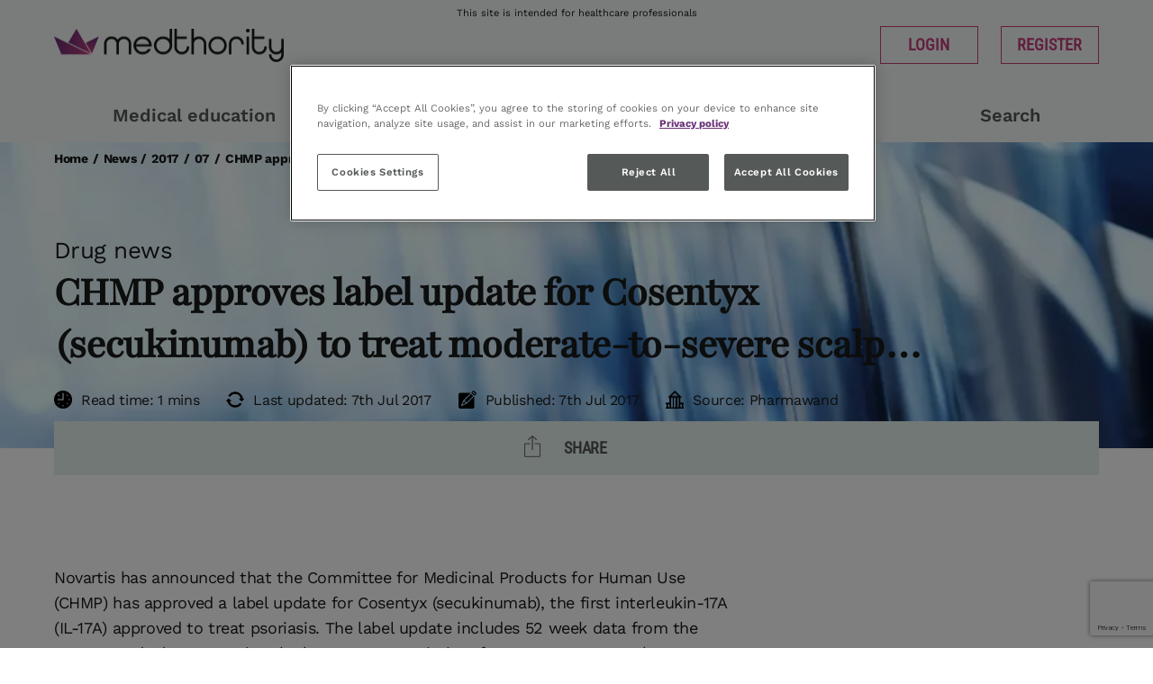

--- FILE ---
content_type: text/html; charset=utf-8
request_url: https://www.medthority.com/news/2017/07/chmp-approves-label-update-for--cosentyx--secukinumab--to-treat-moderate-to-severe-scalp-psoriasis-----novartis/
body_size: 25886
content:
<!DOCTYPE html>
<html lang="en">
<head>
    <!-- CookiePro Cookies Consent Notice start for medthority.com -->
<script type="text/javascript" src="https://cookie-cdn.cookiepro.com/consent/0190826d-3ef4-717c-acdf-1532576019a8/OtAutoBlock.js" ></script>
<script src="https://cookie-cdn.cookiepro.com/scripttemplates/otSDKStub.js"  type="text/javascript" charset="UTF-8" data-domain-script="0190826d-3ef4-717c-acdf-1532576019a8" ></script>
<script type="text/javascript">
function OptanonWrapper() { }
</script>
<!-- CookiePro Cookies Consent Notice end for medthority.com -->
    <script>
(function(w,d,s,l,i){w[l]=w[l]||[];w[l].push({'gtm.start':
new Date().getTime(),event:'gtm.js'});var f=d.getElementsByTagName(s)[0],
j=d.createElement(s),dl=l!='dataLayer'?'&l='+l:'';j.setAttributeNode(d.createAttribute('data-ot-ignore'));j.async=true;j.src=
'https://gtm.medthority.com/med.js?id='+i+dl;f.parentNode.insertBefore(j,f);
})(window,document,'script','dataLayer','GTM-NVMZJ8P');
</script>


<meta name="google-site-verification" content="3bZ4fQvlEeJg2ODGFsaNhZwie-1mtJ7GQb28nexwm04" />

<meta name="facebook-domain-verification" content="hcr178vm3z934j1ol88yw61alwh2n1" />

    <meta charset="utf-8"/>
    <meta name="viewport" content="width=device-width, initial-scale=1, shrink-to-fit=no"/>


    <title>CHMP approves label update for  Cosentyx (secukinumab) to treat | Drug News | medthority.com</title>
        <meta name="description" content="Novartis has announced that the Committee for Medicinal Products for Human Use (CHMP) has approved a label update for Cosentyx (secukinumab), the first"/>

        <link rel="shortcut icon" type="image/vnd.microsoft.icon" href="/globalassets/utilities/medthority-pink_favicon.png">

    <script type="text/javascript">
        function ga(val1, val2, val3, val4, val5) {
        //console.log("ga", val1, val2, val3, val4, val5);
        }
    </script>
    

    <link href="https://www.medthority.com/news/2017/07/chmp-approves-label-update-for--cosentyx--secukinumab--to-treat-moderate-to-severe-scalp-psoriasis-----novartis/" rel="canonical" />
        <link href="/static/css/main.css?v=XE76qE33j40upJ_nmSpFi9n8LCA" rel="stylesheet" />

    <link rel='stylesheet' type='text/css' data-f-resource='EPiServerForms.css' href='/Util/EPiServer.Forms/EPiServerForms.css' />
<script>
!function(T,l,y){var S=T.location,k="script",D="instrumentationKey",C="ingestionendpoint",I="disableExceptionTracking",E="ai.device.",b="toLowerCase",w="crossOrigin",N="POST",e="appInsightsSDK",t=y.name||"appInsights";(y.name||T[e])&&(T[e]=t);var n=T[t]||function(d){var g=!1,f=!1,m={initialize:!0,queue:[],sv:"5",version:2,config:d};function v(e,t){var n={},a="Browser";return n[E+"id"]=a[b](),n[E+"type"]=a,n["ai.operation.name"]=S&&S.pathname||"_unknown_",n["ai.internal.sdkVersion"]="javascript:snippet_"+(m.sv||m.version),{time:function(){var e=new Date;function t(e){var t=""+e;return 1===t.length&&(t="0"+t),t}return e.getUTCFullYear()+"-"+t(1+e.getUTCMonth())+"-"+t(e.getUTCDate())+"T"+t(e.getUTCHours())+":"+t(e.getUTCMinutes())+":"+t(e.getUTCSeconds())+"."+((e.getUTCMilliseconds()/1e3).toFixed(3)+"").slice(2,5)+"Z"}(),iKey:e,name:"Microsoft.ApplicationInsights."+e.replace(/-/g,"")+"."+t,sampleRate:100,tags:n,data:{baseData:{ver:2}}}}var h=d.url||y.src;if(h){function a(e){var t,n,a,i,r,o,s,c,u,p,l;g=!0,m.queue=[],f||(f=!0,t=h,s=function(){var e={},t=d.connectionString;if(t)for(var n=t.split(";"),a=0;a<n.length;a++){var i=n[a].split("=");2===i.length&&(e[i[0][b]()]=i[1])}if(!e[C]){var r=e.endpointsuffix,o=r?e.location:null;e[C]="https://"+(o?o+".":"")+"dc."+(r||"services.visualstudio.com")}return e}(),c=s[D]||d[D]||"",u=s[C],p=u?u+"/v2/track":d.endpointUrl,(l=[]).push((n="SDK LOAD Failure: Failed to load Application Insights SDK script (See stack for details)",a=t,i=p,(o=(r=v(c,"Exception")).data).baseType="ExceptionData",o.baseData.exceptions=[{typeName:"SDKLoadFailed",message:n.replace(/\./g,"-"),hasFullStack:!1,stack:n+"\nSnippet failed to load ["+a+"] -- Telemetry is disabled\nHelp Link: https://go.microsoft.com/fwlink/?linkid=2128109\nHost: "+(S&&S.pathname||"_unknown_")+"\nEndpoint: "+i,parsedStack:[]}],r)),l.push(function(e,t,n,a){var i=v(c,"Message"),r=i.data;r.baseType="MessageData";var o=r.baseData;return o.message='AI (Internal): 99 message:"'+("SDK LOAD Failure: Failed to load Application Insights SDK script (See stack for details) ("+n+")").replace(/\"/g,"")+'"',o.properties={endpoint:a},i}(0,0,t,p)),function(e,t){if(JSON){var n=T.fetch;if(n&&!y.useXhr)n(t,{method:N,body:JSON.stringify(e),mode:"cors"});else if(XMLHttpRequest){var a=new XMLHttpRequest;a.open(N,t),a.setRequestHeader("Content-type","application/json"),a.send(JSON.stringify(e))}}}(l,p))}function i(e,t){f||setTimeout(function(){!t&&m.core||a()},500)}var e=function(){var n=l.createElement(k);n.src=h;var e=y[w];return!e&&""!==e||"undefined"==n[w]||(n[w]=e),n.onload=i,n.onerror=a,n.onreadystatechange=function(e,t){"loaded"!==n.readyState&&"complete"!==n.readyState||i(0,t)},n}();y.ld<0?l.getElementsByTagName("head")[0].appendChild(e):setTimeout(function(){l.getElementsByTagName(k)[0].parentNode.appendChild(e)},y.ld||0)}try{m.cookie=l.cookie}catch(p){}function t(e){for(;e.length;)!function(t){m[t]=function(){var e=arguments;g||m.queue.push(function(){m[t].apply(m,e)})}}(e.pop())}var n="track",r="TrackPage",o="TrackEvent";t([n+"Event",n+"PageView",n+"Exception",n+"Trace",n+"DependencyData",n+"Metric",n+"PageViewPerformance","start"+r,"stop"+r,"start"+o,"stop"+o,"addTelemetryInitializer","setAuthenticatedUserContext","clearAuthenticatedUserContext","flush"]),m.SeverityLevel={Verbose:0,Information:1,Warning:2,Error:3,Critical:4};var s=(d.extensionConfig||{}).ApplicationInsightsAnalytics||{};if(!0!==d[I]&&!0!==s[I]){var c="onerror";t(["_"+c]);var u=T[c];T[c]=function(e,t,n,a,i){var r=u&&u(e,t,n,a,i);return!0!==r&&m["_"+c]({message:e,url:t,lineNumber:n,columnNumber:a,error:i}),r},d.autoExceptionInstrumented=!0}return m}(y.cfg);function a(){y.onInit&&y.onInit(n)}(T[t]=n).queue&&0===n.queue.length?(n.queue.push(a),n.trackPageView({})):a()}(window,document,{src: "https://js.monitor.azure.com/scripts/b/ai.2.gbl.min.js", crossOrigin: "anonymous", cfg: {instrumentationKey: '6de88a92-47c9-470d-9ce7-1b8c45b463b7', disableCookiesUsage: false }});
</script>
<script>
_iaq = [ ['client', '114c6087ecfb48c1bac35228b37815a8'], ['track', 'consume'] ]; !function(d,s){var ia=d.createElement(s);ia.async=1,s=d.getElementsByTagName(s)[0],ia.src='//s.usea01.idio.episerver.net/ia.js',s.parentNode.insertBefore(ia,s)}(document,'script');
</script>
<script>
var epi = epi||{}; epi.EPiServer = epi.EPiServer||{}; epi.EPiServer.Forms = epi.EPiServer.Forms||{};
                    epi.EPiServer.Forms.InjectFormOwnJQuery = false;epi.EPiServer.Forms.OriginalJQuery = typeof jQuery !== 'undefined' ? jQuery : undefined;
</script>
 

    <meta property="og:url" content="https://www.medthority.com/news/2017/07/chmp-approves-label-update-for--cosentyx--secukinumab--to-treat-moderate-to-severe-scalp-psoriasis-----novartis/" />

<meta property="og:title" content="CHMP approves label update for  Cosentyx (secukinumab) to treat moderate-to-severe scalp psoriasis.  - Novartis" />

    <meta property="og:description" content="Novartis has announced that the Committee for Medicinal Products for Human Use (CHMP) has approved a label update for Cosentyx..." />

    <meta property="og:image" content="https://www.medthority.com/globalassets/sitewide-hero-stock/news/drugs.webp" />
    <meta property="og:image:secure_url" content="https://www.medthority.com/globalassets/sitewide-hero-stock/news/drugs.webp" />
    <meta name="twitter:image" content="https://www.medthority.com/globalassets/sitewide-hero-stock/news/drugs.webp" />

    <meta property="article:published_time" value="2020-04-20T22:34:42.0000000Z"/>

        <meta property="article:category" content="Drug news" />
        <meta property="article:category" content="Psoriasis" />
<meta name="twitter:card" content="summary_large_image" />
<meta name="twitter:title" content="CHMP approves label update for  Cosentyx (secukinumab) to treat moderate-to-severe scalp psoriasis.  - Novartis" />
<meta name="twitter:description" content="Novartis has announced that the Committee for Medicinal Products for Human Use (CHMP) has approved a label update for Cosentyx..." />


    <!-- Required JavaScript -->
    <script src="/bundles/js?v=ZlqCDdb4h0XDJyDFczgNVDhhtOg"></script>



    <!--
    v hash 1.0.0&#x2B;2803bfef1f9c99dd24ef4f2a4c121affc04af63c
    i instance dacf9976-59be-43b4-83c3-eeab6c43ebcb
    -->
    <script type="application/ld+json">{"@context":"https://schema.org","@type":"NewsArticle","description":"Novartis has announced that the Committee for Medicinal Products for Human Use (CHMP) has approved a label update for Cosentyx (secukinumab), the first interleukin-17A (IL-17A) approved to treat psoriasis. The label update includes 52 week data from the CLEAR study demonstrating the long-term superiority of Cosentyx versus Stelara  (ustekinumab) in psoriasis . The updated label also includes use of Cosentyx to treat moderate-to-severe scalp psoriasis - one of the most difficult-to-treat forms of psoriasis, which affects approximately 60 million people worldwide. The updated label is based on the proven efficacy and consistent safety profile of Cosentyx.","image":"https://www.medthority.com/cdn-cgi/image/format=autohttps://www.medthority.com/globalassets/sitewide-hero-stock/news/drugs.webp","mainEntityOfPage":"https://www.medthority.com/news/2017/07/chmp-approves-label-update-for--cosentyx--secukinumab--to-treat-moderate-to-severe-scalp-psoriasis-----novartis/","audience":{"@type":"MedicalAudience","audienceType":"Clinician"},"author":{"@type":"Organization","name":"PharmaWand"},"dateModified":"2017-07-07","datePublished":"2017-07-07","headline":"CHMP approves label update for  Cosentyx (secukinumab) to treat moderate-to-severe scalp psoriasis.  - Novartis","isAccessibleForFree":true,"publisher":{"@type":"Organization","name":"Medthority","url":"https://www.medthority.com/","address":{"@type":"PostalAddress","sameAs":["https://www.facebook.com/Medthority","https://twitter.com/Medthority","https://linkedin.com/company/medthority"],"telephone":"01892 577706","addressCountry":"United Kingdom","addressLocality":"Tunbridge Wells","addressRegion":"Kent","postalCode":"TN1 1HT","streetAddress":"Wellington Gate, 7 \u0026 9 Church Rd"},"logo":{"@type":"ImageObject","url":"/globalassets/utilities/medthority-colour_logo.png"}}}</script>

                <script>
            window.dataLayer = window.dataLayer || [];
            window.dataLayer.push({"event":"PageLoad","LoggedIn":false});
        </script>



</head>

<body class="default">

    <input type="hidden" id="searchActionUrl" value="/search-results/" />
    
    

        

<header class="epg-header--rebrand">

    <div class="epg-preheader-container">
        <div class="epg-row">
            <div class="epg-preheader-col">
This site is intended for healthcare professionals            </div>
        </div>
    </div>
    <div class="epg-logo-container">
        <div class="epg-row">
            <div class="epg-logo-col">
                <a href="/">
                    <img src="/globalassets/utilities/medthority-colour_logo.png" title="Medthority">
                </a>
            </div>
                <div class="epg-login-col">
                    <div class="epg-header-button">
                        <a href="/login/?returnurl=%2Fnews%2F2017%2F07%2Fchmp-approves-label-update-for--cosentyx--secukinumab--to-treat-moderate-to-severe-scalp-psoriasis-----novartis%2F" class="epg-button-big">
                            Login
                        </a>
                    </div>
                    <div class="epg-header-button">

                        <a href="/signup/?returnurl=%2Fnews%2F2017%2F07%2Fchmp-approves-label-update-for--cosentyx--secukinumab--to-treat-moderate-to-severe-scalp-psoriasis-----novartis%2F" class="epg-button-big">
                            Register
                        </a>
                    </div>
                </div>
        </div>
    </div>

    <div class="epg-navigation-container desktop" role="navigation">
        <div class="epg-fluid-container">
            <div class="epg-row">
                <div class="epg-navigation-col">
                    <ul>
                                <li >
            <a href="/medical-education/" target="">
                Medical education
            </a>
        </li>
        <li >
            <a href="/specialty/" target="">
                Specialty
            </a>
        </li>
        <li >
            <a href="/news/" target="">
                News
            </a>
        </li>
        <li >
            <a href="/congress/" target="">
                Congresses
            </a>
        </li>
        <li >
            <a href="/search-results/" target="">
                Search
            </a>
        </li>

                    </ul>
                </div>
            </div>
        </div>
    </div>

    <div class="epg-navigation-container mobile">
        <div class="epg-fluid-container">
            <div class="epg-row">
                <div class="epg-navigation-col">
                    <ul>
                        <li>
                            <a href="/search-results/" class="epg-search">
                                Search
                            </a>
                        </li>
                        <li>
                            <a href="#" class="epg-hamburger" id="epg-menu-toggler">
                                Menu
                            </a>
                        </li>
                    </ul>
                </div>
            </div>
        </div>
    </div>

    <div class="epg-navigation-container mobile popout" id="epg-menu-popout" role="navigation">
        <div class="epg-row">
            <div class="epg-nav-popout-col">
                <ul>
                    <li>
                        <a href="/">
                            Home
                        </a>
                    </li>
                            <li >
            <a href="/medical-education/" target="">
                Medical education
            </a>
        </li>
        <li >
            <a href="/specialty/" target="">
                Specialty
            </a>
        </li>
        <li >
            <a href="/news/" target="">
                News
            </a>
        </li>
        <li >
            <a href="/congress/" target="">
                Congresses
            </a>
        </li>
        <li >
            <a href="/search-results/" target="">
                Search
            </a>
        </li>

                </ul>
            </div>
        </div>
    </div>
</header>
<!--
Module: Header [END]
-->

    <main>

        <!--
    Module: Hero  [START]
    -->
<!-- Standard [START] -->
<section class="epg-hero epg-hero--rebrand bm-225259">
    <div class="epg-hero-container standard">
        
        

    <picture class="epg-image background fit-to-area hero">
        <source media="(max-width:320px)" srcset="/globalassets/sitewide-hero-stock/news/drugs.webp?preset=ms"/>
        <source media="(max-width:576px)" srcset="/globalassets/sitewide-hero-stock/news/drugs.webp?preset=m"/>
        <source media="(max-width:768px)" srcset="/globalassets/sitewide-hero-stock/news/drugs.webp?preset=t"/>
        <source media="(max-width:992px)" srcset="/globalassets/sitewide-hero-stock/news/drugs.webp?preset=d"/>
        <source media="(min-width:993px)" srcset="/globalassets/sitewide-hero-stock/news/drugs.webp?preset=df"/>
        <img alt="Blue test tubes arranged in a line, disappearing into the background" src="/globalassets/sitewide-hero-stock/news/drugs.webp?preset=df" title="" />
    </picture>


        <!-- Breadcrumb Navigation -->
            


    <div class="epg-breadcrumb-navigation color-black">
        <div class="epg-fluid-container">
            <div class="epg-row">
                <div class="epg-col">
                    <ul>

                                <li>
                                    <a href="/">Home</a>
                                </li>
                                <li class="spacer">/</li>
                                <li>
                                    <a href="/news/">News</a>
                                </li>
                                <li class="spacer">/</li>
                                <li>2017</li>
                                <li class="spacer">/</li>
                                <li>07</li>
                                <li class="spacer">/</li>
                                <li>CHMP approves label update for Cosentyx (secukinum...</li>
                    </ul>
                </div>
            </div>
        </div>
    </div>


        <!-- /Breadcrumb Navigation -->

        <div class="epg-fluid-container">
            <div class="epg-row">
                <div class="epg-col">
                    <!-- Sub Headline -->
                    <div class="epg-sub-headline color-black">
                        Drug news
                    </div>
                    <!-- /Sub Headline -->
                    <!-- Headline -->
                    <div class="epg-headline-container color-black">
                        <h1>
                            CHMP approves label update for  Cosentyx (secukinumab) to treat moderate-to-severe scalp psoriasis.  - Novartis
                        </h1>
                    </div>
                    <!-- /Headline -->
                    <!-- Text -->
                    <div class="epg-text color-black">
                        
                    </div>
                    <!-- /Text -->
                    <!-- Info bar -->
                    <div class="epg-info-bar color-black">
                            <div class="read">
                                Read time: 1 mins
                            </div>
                            <div class="last-update">
                                Last updated: 7th Jul 2017
                            </div>

                            <div class="publish-date">
                                Published: 7th Jul 2017
                            </div>
                            <div class="source">
                                Source: Pharmawand
                            </div>
                    </div>
                    <!-- /Info bar -->
                </div>
                <div class="epg-hero-overlay epg-hero-overlay--rebrand overlay-top">
                    <div class="epg-overlay-container">
                        <div class="epg-row">
                            <div class="epg-content-col">
                                <div class="epg-menu-wrapper dark ">
                                    

    <div class="share">
        

<ul class="epg-social-media">
    <li class="icon1"><a href="https://www.facebook.com/sharer.php?u=https://www.medthority.com/news/2017/07/chmp-approves-label-update-for--cosentyx--secukinumab--to-treat-moderate-to-severe-scalp-psoriasis-----novartis/" aria-label="Share on Facebook" data-social="facebook" target="_blank" onclick="ga('send', 'event', 'Share', 'Facebook', '/news/2017/07/chmp-approves-label-update-for--cosentyx--secukinumab--to-treat-moderate-to-severe-scalp-psoriasis-----novartis/');"></a></li>
    <li class="icon2"><a href="https://twitter.com/intent/tweet?text=CHMP approves label update for  Cosentyx (secukinumab) to treat moderate-to-severe scalp psoriasis.  - Novartis&url=https://www.medthority.com/news/2017/07/chmp-approves-label-update-for--cosentyx--secukinumab--to-treat-moderate-to-severe-scalp-psoriasis-----novartis/" aria-label="Share on X" data-social="twitter" target="_blank" onclick="ga('send', 'event', 'Share', 'Twitter', '/news/2017/07/chmp-approves-label-update-for--cosentyx--secukinumab--to-treat-moderate-to-severe-scalp-psoriasis-----novartis/');"></a></li>
    <li class="icon3"><a href="https://www.linkedin.com/shareArticle?mini=true&amp;url=https://www.medthority.com/news/2017/07/chmp-approves-label-update-for--cosentyx--secukinumab--to-treat-moderate-to-severe-scalp-psoriasis-----novartis/" aria-label="Share on LinkedIn" data-social="linkedin" target="_blank" onclick="ga('send', 'event', 'Share', 'LinkedIn', '/news/2017/07/chmp-approves-label-update-for--cosentyx--secukinumab--to-treat-moderate-to-severe-scalp-psoriasis-----novartis/');"></a></li>
    <li class="icon4"><a href="mailto:?subject=CHMP approves label update for  Cosentyx (secukinumab) to treat moderate-to-severe scalp psoriasis.  - Novartis&body=https://www.medthority.com/news/2017/07/chmp-approves-label-update-for--cosentyx--secukinumab--to-treat-moderate-to-severe-scalp-psoriasis-----novartis/" aria-label="Share with an email" data-social="email" target="_blank" onclick="ga('send', 'event', 'Share', 'Email', '/news/2017/07/chmp-approves-label-update-for--cosentyx--secukinumab--to-treat-moderate-to-severe-scalp-psoriasis-----novartis/');"></a></li>
</ul>
<a class="epg-share-link" href="https://www.medthority.com/news/2017/07/chmp-approves-label-update-for--cosentyx--secukinumab--to-treat-moderate-to-severe-scalp-psoriasis-----novartis/">
    <span>Share</span>
</a>

<script>
    $(document).ready(function () {
        $('.epg-social-media a').on('click', function () {
            var social = $(this).attr('data-social');

            zaius.event('social', {
                action: social,
                path: 'https://www.medthority.com/news/2017/07/chmp-approves-label-update-for--cosentyx--secukinumab--to-treat-moderate-to-severe-scalp-psoriasis-----novartis/'
            });
        });
    });
</script>
    </div>
    <script src="/bundles/hero_overlay/js?v=ilQieF3DYvWMrzSelE7lHmV_BAA"> </script>
    <!--modelsave1234 herooverlay....block-->
    <script type="text/javascript">
    $(document).ready(function () {
        setFollowButtonActive();

        function setFollowButtonActive() {
            var setStar = false; 
            var x = document.getElementsByClassName("follow-action");
            for(var i = 0; i < x.length; i++) {
                if (hasClass(x.item(i), 'active') === true) { 
                    setStar = true;
                    break; 
                }
            }
            if (setStar === true) {
                if (!$('#egp-follow').hasClass('active')) {
                    $('#egp-follow').addClass('active');
                }
            } else {
                $('#egp-follow').removeClass('active');
            }
        }

        function hasClass(element, cls) {
            return (' ' + element.className + ' ').indexOf(' ' + cls + ' ') > -1;
        }

        $('.follow-action a').click(function (e) {
            //e.preventDefault();
            ga('send', 'event', 'Follow',  $(this).text(), '/news/2017/07/chmp-approves-label-update-for--cosentyx--secukinumab--to-treat-moderate-to-severe-scalp-psoriasis-----novartis/');
            var id = $(this).data('id');
            console.log("follow action a +" + '/news/2017/07/chmp-approves-label-update-for--cosentyx--secukinumab--to-treat-moderate-to-severe-scalp-psoriasis-----novartis/');
            update(id, 'follow', $(this).text());
        });

        function update(id, type, topicname) {
            id += '';
            var xhr = new XMLHttpRequest();
            xhr.open("POST", "/api/userprofile/savecategories", true);
            xhr.setRequestHeader('Content-Type', 'application/json');
            var request = JSON.stringify({
                Category: id,
                Type: type
            });

            xhr.send(request);
            xhr.onreadystatechange = function () {
                if (xhr.readyState === XMLHttpRequest.DONE) {
                    var d = xhr.responseText;
                    if (d === 'remove') {
                        $('#li-' + id).removeClass('active');
                        if (typeof zaius !== 'undefined' && zaius.event) {
                            zaius.event('follow', {
                                action: 'removed',
                                topic_name: topicname
                            });
                        }
                    } else if (d === 'add') {
                        console.log("adding");
                        $('#li-' + id).addClass('active');
                        if (typeof zaius !== 'undefined' && zaius.event) {
                            zaius.event('follow', {
                                action: 'added',
                                topic_name: topicname
                            });
                        }
                    }
                    setFollowButtonActive();
                }
            }
        }
    });

</script>

                                </div>
                            </div>
                        </div>
                    </div>
                </div>
            </div>
        </div>
    </div>

</section>
<!-- Standard [END] -->
<!--
Module: Hero [END]
-->
<!--
  Two columns 2/3  /  1/3  [START]
  -->
<section class="epg-2-columns-2313">
    <div class="epg-row">
        <div class="epg-left-col">
            <!--
            Module: Standfirst [START]
            -->
            

            <!--
            Module: Standfirst [END]
            -->
            <!--
            Module: On This Page [START]
            -->
            <!--
            Module: On This Page [End]
            -->
            <!--
            Tiny MCE [START]
            -->
                <section class="epg-tiny-mce epg-paywall ">
                    <div class="epg-row">
                        <div class="epg-content-col">
                            

<p> Novartis has announced that the Committee for Medicinal Products for Human Use (CHMP) has approved a label update for Cosentyx (secukinumab), the first interleukin-17A (IL-17A) approved to treat psoriasis. The label update includes 52 week data from the CLEAR study demonstrating the long-term superiority of Cosentyx versus Stelara  (ustekinumab) in psoriasis . The updated label also includes use of Cosentyx to treat moderate-to-severe scalp psoriasis - one of the most difficult-to-treat forms of psoriasis, which affects approximately 60 million people worldwide. The updated label is based on the proven efficacy and consistent safety profile of Cosentyx.</p> 
 <p> The addition of the CLEAR study data in the European product label reflects the benefit of Cosentyx for people living with this chronic and often distressing condition. The 52 week data show that Cosentyx is superior to Stelara in delivering long-lasting clear or almost clear skin over one year of treatment in adults with moderate-to-severe psoriasis. Cosentyx remained consistently superior to Stelara in achieving and sustaining a PASI 90 response (76% versus 61%) and significantly better in achieving a PASI 100 (clear skin) response (46% versus 36%) at Week 52.</p>
 <p> The updated label for Cosentyx on scalp psoriasis, in a difficult-to-treat area of the body, addresses an important unmet need. Many patients with scalp psoriasis do not achieve an adequate response from currently available treatments. Also, scalp psoriasis can be particularly challenging to treat as disease activity is often maintained through hair care, scratching, and shampooing of the scalp, adding to the fact that the application of topical treatments is challenging. Approximately half of all 125 million patients with psoriasis worldwide suffer from scalp psoriasis.</p>
<p> Comment: Cosentyx is currently the only fully human IL-17A inhibitor to demonstrate efficacy and safety in a dedicated Phase III study of scalp psoriasis.The CHMP approval is based on results from the 24 week study of moderate-to-severe scalp psoriasis where Cosentyx demonstrated superior efficacy compared to placebo. Psoriasis Scalp Severity Index (PSSI) 90 responses were achieved by a significantly greater percentage of patients receiving Cosentyx 300 mg (53%) than placebo (2%) at Week 12 (P<0.001).></p>
                        </div>
                    </div>
                </section>

            <!--
            Tiny MCE [END]
            -->
                <div class="news-image">
                </div>
                <div class="epg-paywall">
                    

                </div>
        </div>
        <div class="epg-right-col">
            

        </div>
    </div>
</section>
<!--
Two columns 2/3  /  1/3  [START]
-->
<div class="width100">
    

</div>

<div class="width100">

    

<!--modelfb-->
<section class="epg-featured-block gow cards-grey">
    <div class="epg-row">
        <div class="epg-content-col">
            <div class="epg-text">
                
            </div>
                    <div class="epg-card bm-/medical-education/psoriasis-academy/">
                        <div class="row no-gutters">
                            <div class="epg-card-header">
                                <a href="/medical-education/psoriasis-academy/">
                                    <div class="epg-ratio-container epg-round">
                                        <div>
                                            
        <picture class="epg-image background fit-to-area clear-index">
            <source media="(max-width:320px)" srcset="/globalassets/learning-zones-and-sponsored-congress/almirall---psoriasis-academy/psoriasisacademyteaser.webp?preset=ms"/>
            <source media="(max-width:576px)" srcset="/globalassets/learning-zones-and-sponsored-congress/almirall---psoriasis-academy/psoriasisacademyteaser.webp?preset=m"/>
            <source media="(max-width:768px)" srcset="/globalassets/learning-zones-and-sponsored-congress/almirall---psoriasis-academy/psoriasisacademyteaser.webp?preset=t"/>
            <source media="(max-width:992px)" srcset="/globalassets/learning-zones-and-sponsored-congress/almirall---psoriasis-academy/psoriasisacademyteaser.webp?preset=d"/>
            <source media="(min-width:993px)" srcset="/globalassets/learning-zones-and-sponsored-congress/almirall---psoriasis-academy/psoriasisacademyteaser.webp?preset=df"/>
            <img alt="Plaque psoriasis" src="/globalassets/learning-zones-and-sponsored-congress/almirall---psoriasis-academy/psoriasisacademyteaser.webp?preset=df" title="Plaque psoriasis" />
        </picture>

                                            
                                        </div>
                                    </div>
                                </a>
                            </div>
                            <div class="epg-card-body-wrapper">
                                <div class="epg-card-body">
                                    <div class="epg-card-text-wrapper">
                                        <a href="/medical-education/psoriasis-academy/">
                                            <div class="epg-image-title-wrapper">
                                                <div class="epg-image">
                                                    <a href="/medical-education/psoriasis-academy/">
                                                        <div class="epg-ratio-container epg-round">
                                                            <div>
                                                                
        <picture class="epg-image background fit-to-area clear-index">
            <source media="(max-width:320px)" srcset="/globalassets/learning-zones-and-sponsored-congress/almirall---psoriasis-academy/psoriasisacademyteaser.webp?preset=ms"/>
            <source media="(max-width:576px)" srcset="/globalassets/learning-zones-and-sponsored-congress/almirall---psoriasis-academy/psoriasisacademyteaser.webp?preset=m"/>
            <source media="(max-width:768px)" srcset="/globalassets/learning-zones-and-sponsored-congress/almirall---psoriasis-academy/psoriasisacademyteaser.webp?preset=t"/>
            <source media="(max-width:992px)" srcset="/globalassets/learning-zones-and-sponsored-congress/almirall---psoriasis-academy/psoriasisacademyteaser.webp?preset=d"/>
            <source media="(min-width:993px)" srcset="/globalassets/learning-zones-and-sponsored-congress/almirall---psoriasis-academy/psoriasisacademyteaser.webp?preset=df"/>
            <img alt="Plaque psoriasis" src="/globalassets/learning-zones-and-sponsored-congress/almirall---psoriasis-academy/psoriasisacademyteaser.webp?preset=df" title="Plaque psoriasis" />
        </picture>

                                                            </div>
                                                        </div>
                                                    </a>
                                                </div>
                                                <a href="/medical-education/psoriasis-academy/">
                                                    <div class="epg-card-title">
                                                        <div class="epg-card-pre-title">
                                                            Learning Zone 
                                                        </div>
                                                            <div class="epg-card-headline">
                                                                <h3>
                                                                    Psoriasis Academy
                                                                </h3>
                                                            </div>
                                                    </div>
                                                </a>
                                            </div>
                                            <p class="epg-card-text">When it comes to psoriasis, a knowledgeable healthcare professional is highly valued by patients (Pariser et al., 2016). With this in mind, we created The Psoriasis Academy, an online hub featuring succinct and easily accessible information for all healthcare professionals who want to know more about psoriasis and keep up to date with the latest developments.</p>
                                        </a>
                                    </div>
                                    <div class="epg-card-footer">
                                        <div class="epg-row">
                                                <div class="epg-footer-left-col">
                                                    <a href="/medical-education/psoriasis-academy/" class="epg-button-big">
                                                        Read more
                                                    </a>
                                                </div>
                                            <div class="epg-footer-right-col">
                                            </div>
                                        </div>
                                    </div>
                                </div>
                            </div>
                        </div>
                    </div>
                <div class="epg-features-small-col">
                        <div class="epg-card bm-/medical-education/anti-tnf-treatment-using-biosimilars/">
                            <div class="epg-card-body-wrapper">
                                <div class="epg-card-body">
                                    <div class="epg-card-text-wrapper">
                                        <a href="/medical-education/anti-tnf-treatment-using-biosimilars/">
                                            <div class="epg-card-title">
                                                <div class="epg-card-pre-title">
                                                    Learning Zone Homepage
                                                </div>
                                                    <div class="epg-card-headline">
                                                        <h4>
                                                            Optimising Anti-TNF Treatment Using Biosimilars
                                                        </h4>
                                                    </div>
                                            </div>
                                            <p class="epg-card-text">
                                                Biosimilars are uniquely placed to change clinical practice in the fields of gastroenterology, rheumatology, and dermatology. The adoption of biosimilars can improve patient access to the most appropriate treatment, at the optimum time, to ensure the best possible long-term disease outcomes.
                                            </p>
                                        </a>
                                    </div>
                                    <div class="epg-card-footer">
                                        <div class="epg-row">
                                                <div class="epg-footer-left-col">
                                                    <a href="/medical-education/anti-tnf-treatment-using-biosimilars/" class="epg-button-small">
                                                        Read more
                                                    </a>
                                                </div>
                                            <div class="epg-footer-right-col">
                                            </div>
                                        </div>
                                    </div>
                                </div>
                            </div>
                        </div>
                        <div class="epg-card bm-/medical-education/psoriasis-learning-zone/">
                            <div class="epg-card-body-wrapper">
                                <div class="epg-card-body">
                                    <div class="epg-card-text-wrapper">
                                        <a href="/medical-education/psoriasis-learning-zone/">
                                            <div class="epg-card-title">
                                                <div class="epg-card-pre-title">
                                                    Learning Zone Homepage
                                                </div>
                                                    <div class="epg-card-headline">
                                                        <h4>
                                                            Psoriasis Learning Zone
                                                        </h4>
                                                    </div>
                                            </div>
                                            <p class="epg-card-text">
                                                Psoriasis is a chronic inflammatory disease that often presents with disfiguring, scaling and erythematous plaques of the skin. 
                                            </p>
                                        </a>
                                    </div>
                                    <div class="epg-card-footer">
                                        <div class="epg-row">
                                                <div class="epg-footer-left-col">
                                                    <a href="/medical-education/psoriasis-learning-zone/" class="epg-button-small">
                                                        Read more
                                                    </a>
                                                </div>
                                            <div class="epg-footer-right-col">
                                            </div>
                                        </div>
                                    </div>
                                </div>
                            </div>
                        </div>
                </div>
        </div>
    </div>
    <script src="/bundles/featured_block/js?v=Kxwr8e43EAng_3TBuO97mdcOmIw"></script>
</section>

<div>
    <div class="block formcontainerblock  ">

            <section class="epg-form">
                <div class="epg-row">
                    <div class="epg-content-col">
                        





            <form method="post" novalidate="novalidate"
            data-f-metadata="" aria-labelledby="81d2949d-433a-4dd5-9532-525387f12bca_label"
            enctype="multipart/form-data" class="EPiServerForms ValidationSuccess" data-f-type="form" id="81d2949d-433a-4dd5-9532-525387f12bca">



<script type="text/javascript" >
        // This view acts as a rendering template to render InitScript(and server-side Form's descriptor) in FormContainerBlock's client-side for Form[81d2949d-433a-4dd5-9532-525387f12bca].
        // TECHNOTE: all serverside (paths, dynamic values) of EPiServerForms will be transfered to client side here in this section.
    (function initializeOnRenderingFormDescriptor() {
        // each workingFormInfo is store inside epi.EPiServer.Forms, lookup by its FormGuid
        var workingFormInfo=epi.EPiServer.Forms["81d2949d-433a-4dd5-9532-525387f12bca"] ={
            Id: "81d2949d-433a-4dd5-9532-525387f12bca" ,
            Name: "HCP feedback How do you prefer to access medical updates and information?" ,
            // whether this Form can be submitted which relates to the visitor's data (cookie, identity) and Form's settings (AllowAnonymous, AllowXXX)
            SubmittableStatus: {"submittable":true,"message":""},
            ConfirmMessage: "",
            ResetConfirmMessage : "",
            ShowNavigationBar : false,
            FocusOnForm: false,
            ShowSummarizedData : false,
            // serialize the dependency configuration of this form to clientside
            DependenciesInfo : JSON.parse("[{\"fieldName\":\"__field_425928\",\"action\":{\"displayName\":\"Shown\",\"name\":\"EPiServer.Forms.Core.Internal.Dependency.ShowAction\",\"order\":1,\"clientsideAction\":\"show\"},\"conditionCombination\":\"All\",\"conditions\":[{\"fieldName\":\"__field_425921\",\"operator\":\"Equals\",\"fieldValue\":\"Other\"}]}]"),
            // keep all fieldName which are not satisfied the field dependency conditions
            DependencyInactiveElements: [],
            // Validation info, for executing validating on client side
            ValidationInfo : JSON.parse("[{\"targetElementName\":\"__field_425923\",\"targetElementId\":\"ef803896-345e-4e8d-a088-aaae775c6639\",\"validators\":[{\"type\":\"EPiServer.Forms.Samples.Implementation.Validation.RecaptchaValidator\",\"description\":null,\"model\":{\"message\":\"Invalid reCAPTCHA value, please try again.\",\"validationCssClass\":null,\"additionalAttributes\":null}}]}]"),
            // Steps information for driving multiple-step Forms.
            StepsInfo : {
                Steps: [{"index":0,"attachedUrl":"","dependField":null,"dependCondition":null,"isActive":true,"attachedContentLink":"","dependValue":"","elementName":"__field_","guid":"00000000-0000-0000-0000-000000000000"}]
            },
            FieldsExcludedInSubmissionSummary: [],
            ElementsInfo: JSON.parse("{\"__field_425921\":{\"type\":\"EPiServer.Forms.Implementation.Elements.ChoiceElementBlock\",\"friendlyName\":\"How do you prefer to access medical updates and information?\",\"customBinding\":false},\"__field_425928\":{\"type\":\"EPiServer.Forms.Implementation.Elements.TextboxElementBlock\",\"friendlyName\":\"If other please state here\",\"customBinding\":false},\"__field_425926\":{\"type\":\"EPiServer.Forms.Implementation.Elements.SubmitButtonElementBlock\",\"friendlyName\":\"Submit button\",\"customBinding\":false}}"),
            DataSubmitController: "/EPiServer.Forms/DataSubmit",
        };
        /// TECHNOTE: Calculation at FormInfo level, and these values will be static input for later processing.
        workingFormInfo.StepsInfo.FormHasNoStep_VirtualStepCreated=true; // this FLAG will be true, if Editor does not put any FormStep. Engine will create a virtual step, with empty GUID
        workingFormInfo.StepsInfo.FormHasNothing=false; // this FLAG will be true if FormContainer has no element at all
        workingFormInfo.StepsInfo.AllStepsAreNotLinked=true; // this FLAG will be true, if all steps all have contentLink= ="" (emptyString)

        epi.EPiServer.SystemSettings = {
            RequestVerification: {
                FormFieldName: "__RequestVerificationToken",
                HeaderName: "RequestVerificationToken"
            }
        };
    })();
</script>
        <input type="hidden" class="Form__Element Form__SystemElement FormHidden FormHideInSummarized" name="__FormGuid" value="81d2949d-433a-4dd5-9532-525387f12bca" data-f-type="hidden" />
        <input type="hidden" class="Form__Element Form__SystemElement FormHidden FormHideInSummarized" name="__FormHostedPage" value="225259" data-f-type="hidden" />
        <input type="hidden" class="Form__Element Form__SystemElement FormHidden FormHideInSummarized" name="__FormLanguage" value="en" data-f-type="hidden" />
        <input type="hidden" class="Form__Element Form__SystemElement FormHidden FormHideInSummarized" name="__FormCurrentStepIndex" value="0" data-f-type="hidden" />
        <input type="hidden" class="Form__Element Form__SystemElement FormHidden FormHideInSummarized" name="__FormSubmissionId" value="" data-f-type="hidden" />
<input name="__RequestVerificationToken" type="hidden" value="CfDJ8BO0KlSmgRNCgfNSxdTxCkYzdYmmkYTxTmyQ-jy7AMQscHQm2hW3p90_GnLoHQwkbWVHcY3VVwVIIEKptSOB_01sOSV1mV63CPBfiwQT6oB6JuSEwIFpL5BbMfo4gn5-V2SHiIhH5qNmwgxAuYiw_Kg" />        <div class="Form__Status">
            <div role="status" class="Form__Status__Message hide" data-f-form-statusmessage>
                
            </div>
        </div>
        <div data-f-mainbody class="Form__MainBody">
                <section id="__field_" data-f-type="step" data-f-element-name="__field_" class="Form__Element FormStep Form__Element--NonData " data-f-stepindex="0" data-f-element-nondata>
                    <!-- Each FormStep groups the elements below it til the next FormStep -->



<div aria-invalid="false" class="Form__Element FormChoice" data-f-element-name="__field_425921" data-f-type="choice" id="b60dac7b-5bbe-4ecf-bbe5-19fbd6aab2f9">    <fieldset aria-describedby="__field_425921_desc">
            <legend class="Form__Element__Caption">How do you prefer to access medical updates and information?</legend>
                <div>
                    <input type="radio" id="b60dac7b-5bbe-4ecf-bbe5-19fbd6aab2f9_0" name="__field_425921" value="Listen to a podcast" class="FormChoice__Input FormChoice__Input--Radio"   data-f-datainput  />
                    <label for="b60dac7b-5bbe-4ecf-bbe5-19fbd6aab2f9_0" class="FormChoice__Label">
                        Listen to a podcast
                    </label>
                </div>
                <div>
                    <input type="radio" id="b60dac7b-5bbe-4ecf-bbe5-19fbd6aab2f9_1" name="__field_425921" value="Watch a video" class="FormChoice__Input FormChoice__Input--Radio"   data-f-datainput  />
                    <label for="b60dac7b-5bbe-4ecf-bbe5-19fbd6aab2f9_1" class="FormChoice__Label">
                        Watch a video
                    </label>
                </div>
                <div>
                    <input type="radio" id="b60dac7b-5bbe-4ecf-bbe5-19fbd6aab2f9_2" name="__field_425921" value="Read an article" class="FormChoice__Input FormChoice__Input--Radio"   data-f-datainput  />
                    <label for="b60dac7b-5bbe-4ecf-bbe5-19fbd6aab2f9_2" class="FormChoice__Label">
                        Read an article
                    </label>
                </div>
                <div>
                    <input type="radio" id="b60dac7b-5bbe-4ecf-bbe5-19fbd6aab2f9_3" name="__field_425921" value="Other" class="FormChoice__Input FormChoice__Input--Radio"   data-f-datainput  />
                    <label for="b60dac7b-5bbe-4ecf-bbe5-19fbd6aab2f9_3" class="FormChoice__Label">
                        Other
                    </label>
                </div>
    </fieldset>
<span class="Form__Element__ValidationError hidden" data-f-linked-name="__field_425921" data-f-validationerror="" id="__field_425921_desc" role="alert"></span></div>


<div class="Form__Element FormTextbox hide" data-f-element-name="__field_425928" data-f-type="textbox">    <label for="96642e9e-6b0b-401a-9af9-08d64d5cf794" class="Form__Element__Caption">Other</label>
    <input name="__field_425928" id="96642e9e-6b0b-401a-9af9-08d64d5cf794" type="text" class="FormTextbox__Input" 
           aria-describedby="__field_425928_desc"
           placeholder="If other please provide detail here"  data-f-datainput
           autocomplete="off"/>
<span class="Form__Element__ValidationError hidden" data-f-linked-name="__field_425928" data-f-validationerror="" id="__field_425928_desc" role="alert"></span></div>


<button id="79a77d50-b038-4e56-a048-9a185edff5ee"
        name="submit"
        type="submit"
        value="79a77d50-b038-4e56-a048-9a185edff5ee"
        data-f-is-finalized="false"
        data-f-is-progressive-submit="true"
        data-f-type="submitbutton"
        data-f-element-name="__field_425926"
        
        
        class="Form__Element FormExcludeDataRebind FormSubmitButton ">
Submit</button>



<div id="ef803896-345e-4e8d-a088-aaae775c6639"
     class="Form__Element Form__CustomElement FormRecaptcha"
     data-epiforms-element-name="__field_425923"
     data-epiforms-sitekey="6Ldr3LYZAAAAABrbUvVEL2gGlg8p6xQvlyWK4WOw">

            <span role="alert"
                  aria-live="polite"
                  data-epiforms-linked-name="__field_425923"
                  class="Form__Element__ValidationError hidden">
                
            </span>
</div>

        <input name="__field_425924" id="51d25b60-ac0e-48dd-b2c5-8b0a904aa7ed" type="hidden" class="Form__Element FormHidden FormHideInSummarized"  value data-f-type="hidden"/>


        <input name="__field_425920" id="960ef0ba-88b9-4ccc-812b-a7b984833a12" type="hidden" class="Form__Element FormHidden FormHideInSummarized"  value data-f-type="hidden"/>


        <input name="__field_425922" id="a68122b6-0bfe-4e1e-a68a-69cc3a6b8199" type="hidden" class="Form__Element FormHidden FormHideInSummarized"  value data-f-type="hidden"/>
                </section>

        </div>
            </form>

                    </div>
                </div>
            </section>

    </div>
</div>
<script src="/bundles/forms_container/js?v=7r_tYXlwM_9m86qggd3ErdPaxGc"></script><section class="epg-cta-block wow ">
    <div class="epg-row">
        <div class="epg-content-col">
            <div class="epg-card oneThird">
                <div class="epg-card-row">
                        <div class="epg-card-header">
                            <a href="/link/8b51507872b44755bc0a2a921ddc7e4d.aspx">
                                <div class="epg-ratio-container epg-round" style="width: 100%">
                                    <div>
                                        

    <picture class="epg-image background fit-to-area clear-index">
        <source media="(max-width:320px)" srcset="/globalassets/sitewide-hero-stock/cme/?preset=ms"/>
        <source media="(max-width:576px)" srcset="/globalassets/sitewide-hero-stock/cme/?preset=m"/>
        <source media="(max-width:768px)" srcset="/globalassets/sitewide-hero-stock/cme/?preset=t"/>
        <source media="(max-width:992px)" srcset="/globalassets/sitewide-hero-stock/cme/?preset=d"/>
        <source media="(min-width:993px)" srcset="/globalassets/sitewide-hero-stock/cme/?preset=df"/>
        <img alt="CME banner" src="/globalassets/sitewide-hero-stock/cme/?preset=df" title="" />
    </picture>


                                    </div>
                                </div>
                            </a>
                        </div>

                    <div class="epg-card-body-wrapper ">
                        <div class="epg-card-body">
                            <div class="epg-card-text-wrapper">

                                    <div class="epg-card-title">
                                        <h2>
                                            Learning Zones
                                        </h2>
                                    </div>

                                    <div class="epg-card-text">
                                        

<div class="epg-card-title">
<p><span style="letter-spacing: -0.38px; font-family: Lora, Arial, sans-serif; font-size: 18px; font-weight: 400;">The Learning Zones are an educational resource for healthcare professionals that provide medical information on the epidemiology, pathophysiology and burden of disease, as well as diagnostic techniques and treatment regimens.</span></p>
</div>
                                    </div>
                            </div>
                                <div class="epg-card-footer">
                                    <div class="epg-row">
                                        <div class="epg-card-footer-col">
                                            <a href="/medical-education/" class="epg-button-big">
                                                Click here to view
                                            </a>
                                        </div>
                                    </div>
                                </div>
                        </div>
                    </div>
                </div>
            </div>
        </div>
    </div>
</section>
<script src="/bundles/cta_block/js?v=3c020DPgcJYHIMl3L4pCAkjckTw"></script><!--modelnb-->
<section class="epg-news-block  epg-white-cards epg-white-bg">
    <div class="epg-row">
        <div class="epg-content-col">
                <h2 style="overflow: hidden; text-overflow: ellipsis; -webkit-box-orient: vertical; display: -webkit-box; -webkit-line-clamp: 3;">Related news and insights</h2>
                <div class="epg-text">
                    
                </div>
                <div class="epg-row">
                            <div class="epg-news-left-col">
                                <div class="epg-card bm-483167">
                                    <div class="epg-card-header">
                                        <a href="/news/2025/5/moderna-announces-update-on-investigational-pandemic-influenza-program-/" aria-label="News Image">
                                        
        <picture class="epg-image fit-to-area">
            <source media="(max-width:320px)" srcset="/globalassets/sitewide-hero-stock/news/drugs.webp?preset=ms"/>
            <source media="(max-width:576px)" srcset="/globalassets/sitewide-hero-stock/news/drugs.webp?preset=m"/>
            <source media="(max-width:768px)" srcset="/globalassets/sitewide-hero-stock/news/drugs.webp?preset=t"/>
            <source media="(max-width:992px)" srcset="/globalassets/sitewide-hero-stock/news/drugs.webp?preset=d"/>
            <source media="(min-width:993px)" srcset="/globalassets/sitewide-hero-stock/news/drugs.webp?preset=df"/>
            <img alt="Blue test tubes arranged in a line, disappearing into the background" src="/globalassets/sitewide-hero-stock/news/drugs.webp?preset=df" title="Blue test tubes arranged in a line, disappearing into the background" />
        </picture>

                                        </a>
                                    </div>
                                    <div class="epg-card-body-wrapper">
                                        <div class="epg-card-body">
                                            <div class="epg-card-text-wrapper">
                                                <a href="/news/2025/5/moderna-announces-update-on-investigational-pandemic-influenza-program-/">
                                                    <div class="epg-card-title">
                                                        <div class="epg-card-pre-title">
                                                            Drug news
                                                        </div>
                                                        <div class="epg-card-headline" title="Moderna reports H5 Flu data">
                                                            Moderna reports H5 Flu data
                                                        </div>
                                                    </div>
                                                    <div class="epg-card-text">
Moderna&#x2019;s H5 flu vaccine shows strong immune response in Phase 1/2; HHS ends late-stage funding, new paths explored.                                                    </div>
                                                </a>
                                            </div>
                                            <div class="epg-card-footer">
                                                    <div class="epg-bookmark-spacer"></div>
                                                <div class="epg-read-more">
                                                    <a href="/news/2025/5/moderna-announces-update-on-investigational-pandemic-influenza-program-/">Read more</a>
                                                </div>
                                        </div>
                                    </div>
                                </div>
                            </div>
                        </div>
                    <div class="epg-news-right-col">
                                <div class="epg-card bm-483162">
                                    <div class="epg-card-body-wrapper">
                                        <div class="epg-card-body">
                                            <div class="epg-card-text-wrapper">
                                                <a href="/news/2025/5/-topline-data-announced-from-the-tropos-trial-a-phase-ii-clinical-trial-of-cibotercept-ker-012-in-patients-with-pulmonary-arterial-hypertension.--keros-therapeutics">
                                                    <div class="epg-card-title">
                                                        <div class="epg-card-pre-title">
                                                            Drug news
                                                        </div>
                                                        <div class="epg-card-headline" title="Cibotercept in PAH ends">
                                                            Cibotercept in PAH ends
                                                        </div>
                                                    </div>
                                                    <p class="epg-card-text">
                                                        Published: 30th May 2025
                                                    </p>
                                                </a>
                                            </div>
                                            <div class="epg-card-footer">
                                                    <div class="epg-bookmark-spacer"></div>
                                                <div class="epg-read-more">
                                                <a href="/news/2025/5/-topline-data-announced-from-the-tropos-trial-a-phase-ii-clinical-trial-of-cibotercept-ker-012-in-patients-with-pulmonary-arterial-hypertension.--keros-therapeutics">Read more</a>
                                                </div>
                                            </div>
                                        </div>
                                    </div>
                                </div>
                                <div class="epg-card bm-483164">
                                    <div class="epg-card-body-wrapper">
                                        <div class="epg-card-body">
                                            <div class="epg-card-text-wrapper">
                                                <a href="/news/2025/5/fda-approves-khindivi-hydrocortisone-oral-solution-for-adrenocortical-insufficiency-in-pediatric-patients-five-years-of-age-and-older---eton-pharmaceuticals/">
                                                    <div class="epg-card-title">
                                                        <div class="epg-card-pre-title">
                                                            Drug news
                                                        </div>
                                                        <div class="epg-card-headline" title="Khindivi cleared for pediatrics">
                                                            Khindivi cleared for pediatrics
                                                        </div>
                                                    </div>
                                                    <p class="epg-card-text">
                                                        Published: 30th May 2025
                                                    </p>
                                                </a>
                                            </div>
                                            <div class="epg-card-footer">
                                                    <div class="epg-bookmark-spacer"></div>
                                                <div class="epg-read-more">
                                                <a href="/news/2025/5/fda-approves-khindivi-hydrocortisone-oral-solution-for-adrenocortical-insufficiency-in-pediatric-patients-five-years-of-age-and-older---eton-pharmaceuticals/">Read more</a>
                                                </div>
                                            </div>
                                        </div>
                                    </div>
                                </div>
                        </div>
                </div>
                    <div class="epg-see-all-news">
                        <a href="/link/f915fcb4c84a4a02a436bc374c4735e4.aspx">See all news</a>
                    </div>
            </div>
        </div>

    <script src="/bundles/news_block/js?v=ulMMiHhQlAoyyy_I0Z004zV1TfM"></script>

</section>

</div>

    </main>

        <footer>
    <div class="epg-fluid-container">
        <!-- Main Content -->
        <div class="epg-main-content">
            <!-- Left Side - Heading -->
            <div class="epg-headline-col">
                <h3>Get closer to the conversations that matter in medicine</h3>

                <!-- Social Media Icons -->
                <ul class="epg-footer-social-media">
                            <li class="epg-social-item">
                                <a href="http://linkedin.com/company/medthority" target="_blank">
                                        <img src="/static/img/icons/icon_linkedin.png" class="linkedin" alt="linkedin" />
                                </a>
                            </li>
                            <li class="epg-social-item">
                                <a href="https://bsky.app/profile/medthority.bsky.social" target="_blank">
                                        <img src="/static/img/icons/icon_bluesky.png" class="bluesky" alt="blue sky" />
                                </a>
                            </li>
                            <li class="epg-social-item">
                                <a href="https://x.com/Medthority" target="_blank">
                                        <img src="/static/img/icons/icon_twitter.png" class="twitter" alt="twitter" />
                                </a>
                            </li>
                            <li class="epg-social-item">
                                <a href="https://www.instagram.com/medthority/" target="_blank">
                                        <img src="/static/img/icons/icon_instagram.png" class="instagram" alt="instagram" />
                                </a>
                            </li>
                            <li class="epg-social-item">
                                <a href="http://fb.me/Medthority" target="_blank">
                                        <img src="/static/img/icons/icon_facebook.png" class="facebook" alt="facebook" />
                                </a>
                            </li>
                            <li class="epg-social-item">
                                <a href="https://www.youtube.com/@Medthority" target="_blank">
                                        <img src="/static/img/icons/icon_youtube.png" class="youtube" alt="youtube" />
                                </a>
                            </li>
                </ul>
            </div>

            <!-- Right Side - Navigation Links -->
            <div class="epg-nav-col">
                <ul class="epg-footer-navigation">
                            <li class="epg-nav-item"><a href="/about-us/" target="_blank">ABOUT US</a></li>
                            <li class="epg-nav-item"><a href="/medical-education/" target="_blank">MEDICAL EDUCATION</a></li>
                            <li class="epg-nav-item"><a href="/specialty/" target="_blank">SPECIALTIES</a></li>
                            <li class="epg-nav-item"><a href="/congress/" target="_blank">CONGRESS &amp; EVENTS</a></li>
                            <li class="epg-nav-item"><a href="/news/" target="_blank">NEWS &amp; INSIGHTS</a></li>
                            <li class="epg-nav-item"><a href="/independent-medical-education-on-medthority/" target="_blank">FOR GRANT PROVIDERS</a></li>
                </ul>
            </div>
        </div>

        <!-- Footer Bottom Section -->
        <div class="epg-row">
            <div class="epg-global-col">
                <div class="epg-footer-global-row">
                    <div class="epg-copyright-col hidden-xs">
                         &#xA9; Medthority 2026 | Medthority.com
                    </div>
                    <div class="epg-mini-navi-col">
                        <ul>
                                    <li class="item"><a href="/privacy-policy/" target="_blank">Privacy policy</a></li>
                                    <li class="item"><a href="/contact-us/" target="_blank">Contact us</a></li>
                        </ul>
                    </div>
                </div>
            </div>
        </div>
    </div>
</footer>
    <script defer="defer" src="/Util/Find/epi-util/find.js"></script>
<script>
/*
This EPiServerForms_prerequisite.js TEMPLATE will be compiled with serverside values and injected into ViewMode page
We reuse the existed global var epi from EPiServer CMS, if any. It will init/grab the epi object, and init epi.EPiServer.Forms object
*/

// (by default) Forms's jQuery will be injected right before this file. From now on, we refer Forms own jQuery as $$epiforms.
// after this code, the object $ and jQuery will revert back to its original meaning in original library (Alloy jQuery or other lib).

// Our clients' sites may include their own Jquery version (e.g. a higher version for some special functionalities), which leads to unexpected conflicts with ours.
// To avoid this, we use jQuery.noConflict()  to set up $$epiforms as an allias for our jquery and then, revert Jquery allias to clients' by using
// epi.EPiServer.Forms.OriginalJQuery whose value is set up as Jquery at the beginning in FormBlockController.
// This also allows us to extend our own Jquery's functionalities without causing further conflicts.

var $$epiforms = epi.EPiServer.Forms.InjectFormOwnJQuery ? jQuery.noConflict() : jQuery;
if (epi.EPiServer.Forms.OriginalJQuery) {
    jQuery = epi.EPiServer.Forms.OriginalJQuery;
    delete epi.EPiServer.Forms.OriginalJQuery;
}
(function () {
    var externalScript = ["/Util/EPiServer.Forms.Samples/jquery-ui/jquery-ui.min.js","/Util/EPiServer.Forms.Samples/js/EPiServerFormsSamples.js","https://www.google.com/recaptcha/api.js?render=6Ldr3LYZAAAAABrbUvVEL2gGlg8p6xQvlyWK4WOw"],
        externalCss = ["/Util/EPiServer.Forms.Samples/css/EPiServerFormsSamples.css","/Util/EPiServer.Forms.Samples/jquery-ui/jquery-ui.min.css","/Util/EPiServer.Forms.Samples/jquery-ui/jquery-ui.structure.min.css","/Util/EPiServer.Forms.Samples/jquery-ui/jquery-ui.theme.min.css"];

    if (epi.EPiServer.Forms.ExternalScriptSources) {
        externalScript = epi.EPiServer.Forms.ExternalScriptSources.concat(externalScript);
        // Remove duplicate items
        externalScript = externalScript.filter(function (value, index, self) {
            return self.indexOf(value) === index;
        });
    }
    if (epi.EPiServer.Forms.ExternalCssSources) {
        externalCss = epi.EPiServer.Forms.ExternalCssSources.concat(externalCss);
        // Remove duplicate items
        externalCss = externalCss.filter(function (value, index, self) {
            return self.indexOf(value) === index;
        });
    }

    $$epiforms.extend(true, epi.EPiServer, {
        CurrentPageLink: "225259",
        CurrentPageLanguage: "en",
        CurrentFormLanguage: "en",
        Forms: {
            Utils: {}, Data: {}, Extension: {}, Validation: {}, Navigation: {}, Dependency: {},
            $: $$epiforms,  // save our own link to our own jQuery
            ThrottleTimeout: 500,  // miliseconds
            ExternalScriptSources: externalScript,
            ExternalCssSources: externalCss,
            UploadExtensionBlackList: "asp,aspx,asa,ashx,asmx,bat,chm,class,cmd,com,config,dll,exe,hta,htr,htw,jse,json,lnk,mda,mdb,msc,msh,pif,printer,ps1,ps2,reg,rem,scf,scr,sct,shtm,shtml,soap,stm,svc,url,vb,vbe,vbs,vsix,ws,wsc,wsf,wsh,xamlx,htm,html,js,jar",
            Messages: {"viewMode":{"malformStepConfiguration":"Improperly formed FormStep configuration. Some steps are attached to pages, while some steps are not attached, or attached to content with no public URL.","commonValidationFail":"This element value is not valid."},"fileUpload":{"overFileSize":"The upload file size should be less than {0} MB.","invalidFileType":"The upload file format is not allowed or not supported.","postedFile":"(Previous posted file(s): {0})"}},
            LocalizedResources: {"samples":{"criteria":{"formcriterion":{"category":"Episerver Forms","displayname":"Submitted Form","description":"Checks for form submission by the visitor.","submissionstatus":"Submission status","selectedform":"Selected form"},"submittedvaluecriterion":{"category":"Episerver Forms","displayname":"Submitted Form Value","description":"Checks for form submission value by the visitor.","selectedform":"Selected form","selectedfield":"Selected field","condition":"Condition","value":"Value"}},"datetimepickertype":{"datepicker":"Date picker","timepicker":"Time picker","datetimepicker":"Date time picker"},"confirmationdialog":{"title":"Summary","buttons":{"ok":"OK","cancel":"Cancel"}},"editview":{"requirejsrecaptcha":"JavaScript is required to display reCAPTCHA.","requirejshcaptcha":"JavaScript is required to display hCAPTCHA."},"messages":{"imagesubmitbutton":{"initializationmessage":"This is an image submit button. Please, choose an image for it."}}},"viewmode":{"addresselement":{"addresslabel":"Address","streetlabel":"Street","citylabel":"City","statelabel":"State","postallabel":"Postal Code","countrylabel":"Country"},"stepnavigation":{"previous":"Previous step","next":"Next step","page":"Step"},"untitled":"Untitled","selection":{"selectanoption":"-- Select an option --","selectoptions":"-- Select options --"},"reset":"Reset form","submit":"Submit","refreshcaptcha":"Refresh captcha","captchalabel":"Word verification","malformstepconfigruation":"Improperly formed FormStep configuration. Some steps are attached to pages, while some steps are not attached, or attached to content with no public URL.","commonvalidationfail":"This element value is not valid.","readonlymode":"Read-only mode. Submitted data is not saved.","submissionactors":{"savedatatostorage":{"error":"Something went wrong. Please contact the administrator for more information."}},"errorformusingdivinnonjsmode":"Form render using div element required js enabled to be able to work properly","error":"Something went wrong. Please contact the administrator for more information."},"validators":{"episerver.forms.samples.implementation.validation.datetimevalidator":{"displayname":"Datetime validator","message":"Enter a valid date time in {0} hh:mm format."},"episerver.forms.samples.implementation.validation.datevalidator":{"displayname":"Date validator","message":"Enter a valid date in {0} format."},"episerver.forms.samples.implementation.validation.timevalidator":{"displayname":"Time validator","message":"Enter a valid time, e.g. 10:20 AM."},"episerver.forms.samples.implementation.validation.recaptchavalidator":{"displayname":"Recaptcha validator","message":"Invalid reCAPTCHA value, please try again."},"episerver.forms.samples.implementation.validation.hcaptchavalidator":{"displayname":"Hcaptcha validator","message":"Invalid hCAPTCHA value, please try again."},"episerver.forms.implementation.validation.datetimerangevalidator":{"displayname":"Date time range","message":"Enter a valid date time range."},"episerver.forms.implementation.validation.addressvalidator":{"displayname":"Address","message":"Enter a valid address."},"episerver.forms.implementation.validation.requiredvalidator":{"displayname":"Required","message":"This field is required."},"episerver.forms.implementation.validation.regularexpressionvalidator":{"displayname":"Regular expression","message":"This field should be in \"{0}\" format."},"episerver.forms.implementation.validation.captchavalidator":{"displayname":"Captcha","message":"Enter the characters you see in the picture."},"episerver.forms.implementation.validation.allowedextensionsvalidator":{"displayname":"Allowed extensions","message":"The upload file format is not allowed or not supported.","allowedextensionsmessage":"The upload file format is not allowed or not supported. File format should be: {0}."},"episerver.forms.implementation.validation.maxfilesizevalidator":{"displayname":"Max file size","message":"The upload file size should be less than {0} MB."},"episerver.forms.implementation.validation.emailvalidator":{"displayname":"Email","message":"Enter a valid email address."},"episerver.forms.implementation.validation.urlvalidator":{"displayname":"Url","message":"Enter a valid URL."},"episerver.forms.implementation.validation.dateddmmyyyyvalidator":{"displayname":"Date (DD/MM/YYYY)","message":"Enter a date in the DD/MM/YYYY format."},"episerver.forms.implementation.validation.datemmddyyyyvalidator":{"displayname":"Date (MM/DD/YYYY)","message":"Enter a date in the MM/DD/YYYY format."},"episerver.forms.implementation.validation.dateyyyymmddvalidator":{"displayname":"Date (YYYY-MM-DD)","message":"Enter a date in the YYYY-MM-DD format."},"episerver.forms.implementation.validation.numericvalidator":{"displayname":"Numeric","message":"Enter a valid number."},"episerver.forms.implementation.validation.integervalidator":{"displayname":"Integer","message":"Enter a valid integer."},"episerver.forms.implementation.validation.positiveintegervalidator":{"displayname":"Positive integer","message":"Enter a valid positive integer."},"elementselfvalidator":{"unexpectedvalueisnotaccepted":"Unexpected value is not accepted."},"custommessage":{"resetbuttonlabel":"Reset to default","errormessagelabel":"Error message "},"fileuploadelementselfvalidator":{"multiplefilenotallowed":"Not allowed to upload multiple files."},"rangeelementblockselfvalidator":{"rangeinputinvalidnumber":"Range value must be in range of [{0}-{1}]'s value with Step = {2}"},"selectionelementseflvalidator":{"notallowmultiselection":"Multiple choices are not accepted."}},"externalsystems":{"episerver.marketing.connector.forms.marketingconnectormapping":{"displayname":"MA System Database"}},"visitordatasources":{"epg.web.business.profile.epgprofilevisitordatasource":{"displayname":"Profile extended","properties":{"profession":"Profession","speciality":"Speciality","areaofinterest":"AOI"}},"episerver.forms.implementation.visitordata.ipaddressvisitordatasource":{"displayname":"IP Address"},"episerver.forms.implementation.visitordata.geovisitordatasource":{"displayname":"Geo","properties":{"city":"City","country_code":"Country code","country_name":"Country name","ip":"IP","latitude":"Latitude","longitude":"Longitude","region_code":"Region code","region_name":"Region name","time_zone":"Time zone","zip_code":"Zip code"}},"episerver.forms.implementation.visitordata.profilevisitordatasource":{"displayname":"Profile","properties":{"address":"Address","zipcode":"Zip code","locality":"Locality","email":"Email","firstname":"First name","lastname":"Last name","language":"Language","country":"Country","company":"Company","title":"Title","phonenumber":"Phone number"}},"episerver.forms.implementation.visitordata.useragentvisitordatasource":{"displayname":"User agent","properties":{"ismobiledevice":"Is mobile","useragent":"User agent"}},"episerver.forms.implementation.visitordata.visitorgroupvisitordatasource":{"displayname":"Audiences","properties":{"id":"Id","name":"Name"}},"youmustselectvalueforhiddenvisitor":"You must select a value for the type of visitor data you choose."},"conditioncombination":{"all":"All","any":"Any"},"satisfiedaction":{"hide":"Hidden","show":"Shown"},"contenttypescomponent":{"title":"Form Elements","description":"Show all content types of Optimizely Forms"},"formscomponent":{"title":"Forms","description":"Manage forms for the website","command":{"create":{"label":"New form"},"viewdata":{"label":"Form submissions"}},"messages":{"nocontent":"This folder does not contain any forms."}},"formdataview":{"name":"Form submissions","description":"View form submissions","heading":"Form submissions","begindate":"From date","enddate":"To date","search":"Search","nodata":"There is no data","export":"Export as ...","exportasxml":"XML","exportasxmldesc":"Export form data in XML format","exportascsv":"CSV","exportascsvdesc":"Export form data in CSV format","exportasjson":"JSON","exportasjsondesc":"Export form data in JSON format","finalizedonly":"Finalized Only","deleteselecteditems":"Delete","exportasxlsx":"XLSX","exportasxlsxdesc":"Export form data in XLSX format","selectalltooltip":"Select All","deselectalltooltip":"Deselect All","deleteconfirmation":"Do you want to delete the selected items? This action cannot be undone.","nopostid":"No post Id for deleting.","couldnotgetassociateform":"Could not get associate Form.","deletesuccessful":"Successfully deleted post data.","accessdenied":"You do not have permission to view this data.","submittime":"Time","submituser":"By user","hostedpage":"Submitted from","finalizedsubmission":"Finalized","selectioninfo":"All <b>${0}</b> record(s) are selected. ","extraselectionlink":"Select all <b>${0}</b> records","clearselectionlink":"Clear selection","filterdata":"Filter","searchallcolumns":"All columns","exportasdecryptedcsv":"Decrypted CSV","exportasdecryptedcsvdesc":"Decrypt and export form data in CSV format"},"formscontentarea":{"emptyactions":{"actions":{"createnewformselement":"create a new element"},"template":"You can drop form elements here or ","templatewithoutcreate":"You can drop content here."}},"fieldselector":{"title":"Select dependent field"},"submissionactors":{"episerver.forms.implementation.actors.callwebhookaftersubmissionactor":{"displayname":"Trigger webhook after form submission"},"episerver.forms.implementation.actors.sendemailaftersubmissionactor":{"displayname":"Send email after form submission"}},"messages":{"fileupload":{"overfilesize":"The upload file size should be less than {0} MB.","invalidfiletype":"The upload file format is not allowed or not supported.","postedfile":"(Previous posted file(s): {0})"},"formsubmission":{"outdatedforminit":"Your current session for viewing the form is expired. Refresh your page to continue.","requirelogin":"You must be logged in to submit this form. If you are logged in and still cannot post, make sure \"Do not track\" in your browser settings is disabled.","denymultisubmit":"You already submitted this form.","submitsuccess":"The form has been submitted successfully.","validationfailformat":"Validation failed on \"{0}\" field: {1}","thereisnoformguid":"Submit data FAILED: there is no Form's Guid.","couldnotgetform":"Submit data FAILED: could not get Form with Id = {0} in language {1}.","submitcancelled":"TECHNICAL INFO: Submitting process is cancelled. Reason: ","formisrestricted":"Could not submit form. You do not have sufficient privileges.","formexpired":"Could not submit form. Form has been expired.","formdeleted":"Could not submit form. Form has been deleted.","submitnotsuccess":"Failed to submit.","sessionoff":"You cannot submit this form because an administrator has turned off data storage.","noelementstep":"Submit data FAILED: there is no element data exist on submitted step.","submissionfinalized":"Could not submit form. Submission has been finalized."}},"dependcondition":{"notapplicable":"Not applicable","matchregularexpression":"Match with regular expression","equals":"Equals","notequals":"Not equals","contains":"Contains","notcontains":"Not contains"},"imagechoiceitems":{"emptyactions":{"actions":{"createnewitem":"Create a link to an image"},"template":"Drop image content here.<br/>You also can {createnewitem}."},"menutooltip":"Display menu"},"editview":{"elementdependant":"This field depends on other field(s)","retentionperiod":{"partial":"partial","finalized":"finalized","default":"Default","keepforsomedays":"{0} days","customization":"Custom (days):","keepforever":"Forever","validation":{"errormessage":{"long":"The {0} submission retention period field must be an integer between {1} and {2}","short":"Input must be an integer between {0} and {1}"}},"revision":{"warningmessage":"At least {0} submission(s) are affected by your retention policy change"}},"notconfigured":"Not configured yet","insertplaceholder":"Insert placeholder","selectanitem":"Select an item","externalsystems":"External system field mapping","connecteddatasource":"Connect to Datasource","createemailtemplate":"Create email template","editemailtemplate":"Edit email template","addwebhook":"Add webhook","editwebhook":"Edit webhook","selectpage":"Select Page","editpage":"Edit page link","usemanualinput":"Use manual input","errorconditionalstepcannotcontainrequiredelement":"This Form step should not depend on other elements because it contains mandatory element [{0}].","cannotbuildformmodel":"Cannot build the form. You cannot use FormContainerBlock as a property. You can render a form in a ContentArea only.","placeholderwarning":{"subject":"Form element is used as a placeholder changed name","message":"Name of element <b>{0}</b> in form <b>{1}</b> which is used as a placeholder has been changed, you should also update the placeholder in the form under the \"Settings\" tab."},"resetconnecteddatasource":"Reset"},"contentediting":{"fielddependency":{"condition":{"field":"Field","operator":"Operator","value":"Value"},"invalidcondition":"The condition is no longer valid","conditiondialog":{"title":"Condition Details"}},"optionitem":{"caption":"Choice","value":"Value","checked":"Checked by default","containsinvalidcharacter":"Comma (,) character is not allowed."},"emailtemplateactor":{"fromemail":"From","fromemaildescription":"Email address to send from","toemails":"To","toemailsdescription":"Email address to send to, or name of a form field with the email address (for confirmation emails)","subject":"Subject","subjectdescription":"Subject line for the email. You can use #FIELDNAME# to insert values from the form.","body":"Message","bodydescription":"The body of the email. You can insert values from the form with #FIELDNAME#, or show a summary listing of the form fields with #SUMMARY.","fromemailplaceholder":"someone@example.com","toemailsplaceholder":"address@example.com,...","subjectplaceholder":"Enter email subject","replyto":"Reply To","replytoplaceholder":"replytoaddress@example.com,...","replytodescription":"Email address that the reply email is sent when you want the reply to go to an email address that is different than the From"},"webhookactor":{"url":"Webhook URL","urldescription":"Webhook URL to send data payload to (http or https protocol).","jsonformat":"POST data in JSON format"},"validation":{"circulardependency":"Circular dependency configuration is not allowed","greaterthanequaltoerrorformat":"The {0} must be >= {1}'s value.","lessthanequaltoerrorformat":"The {0} must be <= {1}'s value.","inrangeerrorformat":"\"{0}\" is not a valid value for {1}. Only number is allowed and {1} must be in range of [{2} - {3}]'s value.","stepinrangeerrorformat":"The {0} must be >= 1 and <= {2} - {1} value.","positiveinteger":"Only a positive number is allowed."}},"rangeelementblock":{"increment":"Increment","decrement":"Decrement"}}
        }
    });
})();

</script>
<script src="/Util/EPiServer.Forms/EPiServerForms.min.js"></script>
<script>
document.addEventListener('DOMContentLoaded',function(){if(typeof FindApi === 'function'){var api = new FindApi();api.setApplicationUrl('/');api.setServiceApiBaseUrl('/find_v2/');api.processEventFromCurrentUri();api.bindWindowEvents();api.bindAClickEvent();api.sendBufferedEvents();}})
</script>

    <!-- Google Tag Manager (noscript) -->
<noscript><iframe src="https://www.googletagmanager.com/ns.html?id=GTM-NVMZJ8P"
height="0" width="0" style="display:none;visibility:hidden"></iframe></noscript>
<!-- End Google Tag Manager (noscript) -->

    

<script type="text/javascript" >odpTrk = {};odpTrk.contentId = '225259';odpTrk.title = 'CHMP approves label update for  Cosentyx (secukinumab) to treat moderate-to-severe scalp psoriasis.  - Novartis';odpTrk.DivId = '';</script><script type='text/javascript'>
console.log("odp init");
// ****** this script needs to be loaded first of all ODP scripts! ******

  var zaius = window['zaius']||(window['zaius']=[]);zaius.methods=["initialize","onload","customer","entity","event","subscribe","unsubscribe","consent","identify","anonymize","dispatch"];zaius.factory=function(e){return function(){var t=Array.prototype.slice.call(arguments);t.unshift(e);zaius.push(t);return zaius}};(function(){for(var i=0;i<zaius.methods.length;i++){var method=zaius.methods[i];zaius[method]=zaius.factory(method)}var e=document.createElement("script");e.type="text/javascript";e.async=true;e.src=("https:"===document.location.protocol?"https://":"http://")+"d1igp3oop3iho5.cloudfront.net/v2/n05xwpkFftNNhe0YuUodAg-eu1/zaius-min.js";var t=document.getElementsByTagName("script")[0];t.parentNode.insertBefore(e,t)})();
  
  // Edits to this script should only be made below this line.
    
var contentIntel = document.cookie.match('(^|;)\\s*iv\\s*=\\s*([^;]+)')?.pop() || '';

if (odpTrk.email !== undefined && odpTrk.email !== '') {
console.log("odptrk.email");
	zaius.event('pageview',{content_id: odpTrk.contentId, title: odpTrk.title, email: odpTrk.email});
} else {
	if (odpTrk.attributes === undefined || odpTrk.attributes.email === '')  {
console.log("anon");
		zaius.event('pageview',{content_id: odpTrk.contentId, title: odpTrk.title});
	} else {
console.log("odptrk.attributes.email");
		zaius.event('pageview',{content_id: odpTrk.contentId, title: odpTrk.title, email: odpTrk.attributes.email});
	}
}


zaius.customer({ "content_intelligence_id": contentIntel});
</script>



<!--BEGIN QUALTRICS WEBSITE FEEDBACK SNIPPET-->
<script type='text/javascript'>
if (typeof Qualtrics_Quiz  !== 'undefined')  {
console.log("LET'S GO QUALTRICS!!!");
(function(){var g=function(e,h,f,g){
this.get=function(a){for(var a=a+"=",c=document.cookie.split(";"),b=0,e=c.length;b<e;b++){for(var d=c[b];" "==d.charAt(0);)d=d.substring(1,d.length);if(0==d.indexOf(a))return d.substring(a.length,d.length)}return null};
this.set=function(a,c){var b="",b=new Date;b.setTime(b.getTime()+6048E5);b="; expires="+b.toGMTString();document.cookie=a+"="+c+b+"; path=/; "};
this.check=function(){var a=this.get(f);if(a)a=a.split(":");else if(100!=e)"v"==h&&(e=Math.random()>=e/100?0:100),a=[h,e,0],this.set(f,a.join(":"));else return!0;var c=a[1];if(100==c)return!0;switch(a[0]){case "v":return!1;case "r":return c=a[2]%Math.floor(100/c),a[2]++,this.set(f,a.join(":")),!c}return!0};
this.go=function(){if(this.check()){var a=document.createElement("script");a.type="text/javascript";a.src=g;document.body&&document.body.appendChild(a)}};
this.start=function(){var t=this;"complete"!==document.readyState?window.addEventListener?window.addEventListener("load",function(){t.go()},!1):window.attachEvent&&window.attachEvent("onload",function(){t.go()}):t.go()};};
try{(new g(100,"r","QSI_S_ZN_6tHBq9z6HfBfe4u","https://zn6thbq9z6hfbfe4u-epghealth.siteintercept.qualtrics.com/SIE/?Q_ZID=ZN_6tHBq9z6HfBfe4u")).start()}catch(i){}})();
}
</script><div id='ZN_6tHBq9z6HfBfe4u'><!--DO NOT REMOVE-CONTENTS PLACED HERE--></div>
<!--END WEBSITE FEEDBACK SNIPPET-->




<script>
$(document).on('click', '[class*="Play__Icon"]', function(event) {
    // Logging the action for debugging purposes
    console.log('Zaius event sent: podcast played');
    
    if ($(event.target).closest('[class*="eapps-podcast-player"]').length) {
        // Sending the Zaius event
        zaius.track('podcast', { 
            action: 'played',
            campaign: `${odpTrk.title} <${window.location.href}>`
             });
    } 
});
</script>


<script type="text/javascript">

window.addEventListener("load", (event) => {
console.log("load event");
if (typeof $$epiforms !== 'undefined') { 
console.log("loading epiforms: ", $$epiforms);

    $$epiforms(document).ready(function myfunction() { 
	    $$epiforms(".EPiServerForms").on("formsNavigationNextStep formsNavigationPrevStep formsSetupCompleted formsReset formsStartSubmitting formsSubmitted formsSubmittedError formsNavigateToStep formsStepValidating", 
    function (event, param1, param2) { 
	    var eventType = event.type; 
	    var formName = event.workingFormInfo.Name; 
            console.log("form event. "+ event.workingFormInfo);
	    if (eventType == 'formsSetupCompleted') { 
		    console.log('ODP: web_form impression: ' , formName); 
		    zaius.event('web_form', { action: 'impression', form_name: formName }); 
		} else  if (eventType == 'formsStepValidating') { 
		    if (!event.isValid) { 
			    console.log('ODP: web_form validation failed: ' + formName); 
			    zaius.event('web_form', { action: 'submission_validation_failed',
				 form_name: formName }); } 
		} else  if (eventType == 'formsSubmitted') { 
			console.log('ODP: web_form submission: ' + formName); 
		    zaius.event('web_form', { action: 'submission', form_name: formName }); 
		} else { 
			// handle other form events here 
		} 
		}); 
	}); 
}
});
</script>


<script type="text/javascript" >script_639057218479536364 = {};script_639057218479536364.contentId = '225259';script_639057218479536364.title = 'CHMP approves label update for  Cosentyx (secukinumab) to treat moderate-to-severe scalp psoriasis.  - Novartis';script_639057218479536364.DivId = '';</script><script type="text/javascript">
$("a[target=_blank][href^=http]").click(
function(e) 
{ 
 zaius.event("navigation", {
		 action: "click",
		 page: e.delegateTarget.href,
		 title: e.delegateTarget.title,
		 campaign: e.delegateTarget.title + " " + e.delegateTarget.href // + " "+ e.target.baseURI 
 });
} // link title and external link
);
</script>


<script src="https://cdnjs.cloudflare.com/ajax/libs/lodash.js/4.17.21/lodash.min.js"></script>
<script>
  var scrollEvents = {
    '25': false,
    '50': false,
    '75': false,
    '99': false
  };


  var handleScroll = function() {

    var totalHeight = document.documentElement.scrollHeight - window.innerHeight;
    var scrollPercent = (window.scrollY / totalHeight) * 100;

    for (var percent in scrollEvents) {
      if (!scrollEvents[percent] && scrollPercent >= parseInt(percent)) {

        // Sending Zaius event with the action and path
        zaius.event('scroll', { 
          action: percent,
          path: window.location.pathname,
          campaign: `${odpTrk.title} <${window.location.href}>`,
         title: odpTrk.title
        });

        scrollEvents[percent] = true;

        if (percent === '99') {
          // Remove the event listener as we've detected all scroll depths
          document.removeEventListener('scroll', throttledScroll);
        }
      }
    }
  };

  var throttledScroll = _.throttle(handleScroll, 1000);
  document.addEventListener('scroll', throttledScroll, { passive: true });
</script>



<script>
    $(document).ready(function() {
        // Check if the page's pathname contains "search-results" and if there's a query string
        if (window.location.pathname.includes("search-results") && window.location.search) {
            
            // Extract the 'q' parameter value from the query string
            const urlParams = new URLSearchParams(window.location.search);
            const searchQuery = urlParams.get('q');

            // Log for debugging
            if (searchQuery) {
                console.log("Search detected with query:", searchQuery);

                // Send event to Zaius
                zaius.event("navigation", {
                    action: "search",
                    search_term: searchQuery,
                    campaign: `${odpTrk.title} <${window.location.href}>`,
                    value: searchQuery
                });
            }
        }
    });
</script>



<script>
    $(document).ready(function() {
        $('a[href$=".pdf"]').on('click', function() {
            let href = $(this).attr('href');
            zaius.event("PDF", {
                action: "download",
                file_url: href,
                campaign: `${href} <${window.location.href}>`
            });
        });
    });
</script>


<script>
$(document).ready(function() {
  const queryStringParameters = getQueryParameters(window.location.search);
  const utmSource = queryStringParameters["utm_source"];
  console.log('utm_source: ' + utmSource);
  if (utmSource) {
    zaius.event('source', { action: utmSource });
  }
});

function getQueryParameters(queryString) {
  if (!queryString) return {};

  let params = {};
  // Removing the '?' at the start of the query string
  let queries = queryString.substring(1).split("&");

  queries.forEach(function(query) {
    let split = query.split('=');
    if (split[0] && split[1]) {
      params[split[0]] = decodeURIComponent(split[1]);
    }
  });

  return params;
}
</script>



<script src="https://player.vimeo.com/api/player.js"></script>
<script>
$(document).ready(function () {
  // ==========================================
  // SCRIPT VERSION
  // ==========================================
  const SCRIPT_VERSION = "1.0.0";
  console.log(`EPG Vimeo Tracker with ODP v${SCRIPT_VERSION} - Initialized`);
  
  // ==========================================
  // CONFIGURATION & STATE
  // ==========================================
  const players = [];
  const trackedIframes = new Set(); 
  
  const PROGRESS_MILESTONES = {
    QUARTER: 0.25,
    HALF: 0.5,
    THREE_QUARTERS: 0.75,
    COMPLETE: 0.99
  };

  // ==========================================
  // ANALYTICS FUNCTIONS
  // ==========================================
  
  /**
   * localStorage utility functions for video progress
   */
  function saveVideoProgress(videoId, currentTime, duration) {
    const key = `vimeo_progress_${videoId}`;
    const progressData = {
      currentTime: currentTime,
      duration: duration,
      timestamp: Date.now()
    };
    localStorage.setItem(key, JSON.stringify(progressData));
  }

  function getSavedVideoProgress(videoId) {
    const key = `vimeo_progress_${videoId}`;
    const progressData = localStorage.getItem(key);
    
    if (progressData) {
      try {
        const parsed = JSON.parse(progressData);
        return parsed;
      } catch (e) {
        console.warn('Failed to parse saved video progress:', e);
        localStorage.removeItem(key);
      }
    }
    return null;
  }

  function clearVideoProgress(videoId) {
    const key = `vimeo_progress_${videoId}`;
    localStorage.removeItem(key);
  }

  /**
   * Restores saved video progress if available and meaningful
   */
  function restoreVideoProgress(player, videoId) {
    const savedProgress = getSavedVideoProgress(videoId);
    if (savedProgress) {
      const { currentTime, duration } = savedProgress;
      console.log(`Attempting to restore video ${videoId} to position ${currentTime}s`);
      player.setCurrentTime(currentTime).then(() => {
        console.log(`Successfully restored video ${videoId} to position ${currentTime}s`);
      }).catch(error => {
        console.warn('Failed to restore video position:', error);
      });
    } else {
      console.log(`No saved progress found for video ${videoId}`);
    }
  }

  /**
   * Sends video tracking data to Zaius
   */
  function trackVideoWithZaius(action, videoTitle) {
    try {
      if (typeof zaius !== 'undefined' && zaius.event) {
        zaius.event("video", {
          action: action,
          video_title: videoTitle,
          campaign: `${videoTitle} <${window.location.href}>`,
          title: typeof odpTrk !== 'undefined' ? odpTrk.title : '',
        });
      } else {
        console.warn('Zaius tracking not available');
      }
    } catch (error) {
      console.error('Error tracking video with Zaius:', error);
    }
  }

  /**
   * Sends video tracking data to Google Analytics via dataLayer
   */
  function trackVideoWithDataLayer(action, videoPercent, videoTitle, videoId) {
    try {
      if (typeof dataLayer !== 'undefined' && Array.isArray(dataLayer)) {
        dataLayer.push({
          event: "video",
          video_action: action,
          video_url: `https://vimeo.com/${videoId}`,
          video_percent: videoPercent,
          video_title: videoTitle,
        });
      } else {
        console.warn('dataLayer not available');
      }
    } catch (error) {
      console.error('Error tracking video with dataLayer:', error);
    }
  }

  // ==========================================
  // VIDEO PROGRESS TRACKING
  // ==========================================
  
  /**
   * Handles video progress milestones tracking
   */
  function handleProgressTracking(player, videoTitle, videoId) {
    const milestonesReached = {
      played25pc: false,
      played50pc: false,
      played75pc: false,
      played100pc: false,
    };

    player.on("timeupdate", function timeUpdateHandler(data) {
      // Save current progress to localStorage
      saveVideoProgress(videoId, data.seconds, data.duration);
      
      // 25% milestone
      if (data.percent >= PROGRESS_MILESTONES.QUARTER && !milestonesReached.played25pc) {
        console.log(`Video ${videoId} reached 25% milestone`);
        trackVideoWithZaius("played25pc", videoTitle);
        trackVideoWithDataLayer("progress", 25, videoTitle, videoId);
        milestonesReached.played25pc = true;
      }

      // 50% milestone
      if (data.percent >= PROGRESS_MILESTONES.HALF && !milestonesReached.played50pc) {
        console.log(`Video ${videoId} reached 50% milestone`);
        trackVideoWithZaius("played50pc", videoTitle);
        trackVideoWithDataLayer("progress", 50, videoTitle, videoId);
        milestonesReached.played50pc = true;
      }

      // 75% milestone
      if (data.percent >= PROGRESS_MILESTONES.THREE_QUARTERS && !milestonesReached.played75pc) {
        console.log(`Video ${videoId} reached 75% milestone`);
        trackVideoWithZaius("played75pc", videoTitle);
        trackVideoWithDataLayer("progress", 75, videoTitle, videoId);
        milestonesReached.played75pc = true;
      }

      // 100% milestone
      if (data.percent >= PROGRESS_MILESTONES.COMPLETE && !milestonesReached.played100pc) {
        console.log(`Video ${videoId} completed`);
        trackVideoWithZaius("played100pc", videoTitle);
        trackVideoWithDataLayer("progress", 100, videoTitle, videoId);
        milestonesReached.played100pc = true;
        
        // Clear the progress when video is completed
        clearVideoProgress(videoId);
      }
    });
  }

  // ==========================================
  // VIDEO EVENT HANDLERS
  // ==========================================
  
  /**
   * Sets up video event handlers for a player
   */
  function setupVideoEventHandlers(player, videoTitle, videoId) {
    // Video loaded event
    player.on("loaded", function loadHandler() {
      trackVideoWithDataLayer("load", 0, videoTitle, videoId);
      // Add a small delay to ensure video is fully ready before restoring position
      setTimeout(() => {
        restoreVideoProgress(player, videoId);
      }, 500);
    });

    // Video play event (only fires once)
    player.on("play", function playHandler() {
      trackVideoWithZaius("played", videoTitle);
      trackVideoWithDataLayer("play", 0, videoTitle, videoId);
      player.off("play", playHandler); // Remove handler after first play
    });

    // Setup progress tracking
    handleProgressTracking(player, videoTitle, videoId);
  }

  // ==========================================
  // PLAYER MANAGEMENT
  // ==========================================
  
  /**
   * Retrieves video metadata and initializes event handlers
   */
  function setupPlayerWithMetadata(player) {
    Promise.allSettled([player.getVideoTitle(), player.getVideoId()])
      .then((results) => {
        const videoTitleResult = results[0];
        const videoIdResult = results[1];

        // Extract video title
        let videoTitle = "";
        if (videoTitleResult.status === "fulfilled") {
          videoTitle = videoTitleResult.value;
        } else {
          console.error(`Failed to get video title: ${videoTitleResult.reason}`);
        }

        // Extract video ID
        let videoId = "";
        if (videoIdResult.status === "fulfilled") {
          videoId = videoIdResult.value;
        } else {
          console.error(`Failed to get video id: ${videoIdResult.reason}`);
        }

        // Setup event handlers with metadata
        setupVideoEventHandlers(player, videoTitle, videoId);
        console.log(`Initialized video player for: ${videoTitle} (${videoId})`);
      });
  }

  /**
   * Initializes a Vimeo player with tracking capabilities
   */
  function initializeVimeoPlayer(iframe) {
    // Create unique identifier for this iframe
    const iframeId = iframe.src + iframe.offsetTop + iframe.offsetLeft;
    
    // Skip if already initialized
    if (trackedIframes.has(iframeId)) {
      return;
    }
    
    const player = new Vimeo.Player(iframe);

    // Remove existing event handlers to prevent duplicates
    player.off("play");
    player.off("timeupdate");
    player.off("loaded");

    // Setup player with metadata
    setupPlayerWithMetadata(player);

    // Add player to tracking list
    players.push({ player, iframeId });
    trackedIframes.add(iframeId);
  }

  /**
   * Clears all player events and resets the players array
   */
  function clearPlayerEvents() {
    players.forEach((playerObj) => {
      playerObj.player.off("play");
      playerObj.player.off("timeupdate");
    });
    players.length = 0;
    trackedIframes.clear();
  }

  /**
   * Scans the page for Vimeo iframes and initializes players
   */
  function scanAndInitializeVideos() {
    let foundVideos = 0;
    $("iframe").each(function () {
      const iframe = $(this)[0];
      if (iframe.src && iframe.src.includes("player.vimeo.com")) {
        initializeVimeoPlayer(iframe);
        foundVideos++;
      }
    });
    if (foundVideos > 0) {
      console.log(`Found and processed ${foundVideos} Vimeo video(s)`);
    }
  }

  // ==========================================
  // INITIALIZATION
  // ==========================================
  
  // Initial scan for videos
  scanAndInitializeVideos();
  
  // Periodically scan for new videos (every 2 seconds)
  setInterval(scanAndInitializeVideos, 2000);

  // ==========================================
  // COMPATIBILITY API
  // ==========================================
  
  /**
   * Compatibility function for epg_video_block_v3.js
   * Replaces the old VimeoTracker.trackIframe functionality
   */
  window.VimeoTracker = window.VimeoTracker || {};
  
  window.VimeoTracker.trackIframe = function(iframeEl, videoUrl, autoplay = false) {
    try {
      // Handle jQuery objects or arrays
      const iframe = Array.isArray(iframeEl) || (iframeEl && typeof iframeEl.length === 'number')
        ? iframeEl[0]
        : iframeEl;

      if (!iframe || !(iframe instanceof HTMLIFrameElement)) {
        console.warn('VimeoTracker: Provided iframe is invalid or not an iframe element.', iframe);
        return null;
      }

      // Clean up any existing player tracking for this iframe
      const existingIframeId = iframe.src + iframe.offsetTop + iframe.offsetLeft;
      if (trackedIframes.has(existingIframeId)) {
        console.log(`Cleaning up existing player for iframe`);
        // Find and remove existing player
        const existingPlayerIndex = players.findIndex(p => p.iframeId === existingIframeId);
        if (existingPlayerIndex !== -1) {
          const existingPlayer = players[existingPlayerIndex];
          existingPlayer.player.off('play');
          existingPlayer.player.off('timeupdate');
          existingPlayer.player.off('loaded');
          players.splice(existingPlayerIndex, 1);
        }
        trackedIframes.delete(existingIframeId);
      }

      // Remove and recreate iframe to ensure proper reinitialization
      const parent = iframe.parentNode;
      if (parent) {
        const clone = iframe.cloneNode(true);
        clone.removeAttribute('src'); // Ensure src is reset
        parent.replaceChild(clone, iframe);
        clone.setAttribute('src', videoUrl);
        console.log(`Tracking new video via trackIframe: ${videoUrl}`);
        initializeVimeoPlayer(clone);
      }
      
      
    } catch (error) {
      console.error('Error in trackIframe:', error);
    }
  };

  /**
   * Cleanup function for compatibility
   */
  window.VimeoTracker.cleanUp = function() {
    clearPlayerEvents();
  };
});

</script>




    <script type="text/javascript">


    </script>
    <div role="navigation" aria-label="Scroll To Top Button Container">
        <button id="scrollToTopButton" title="Go to top" class="" aria-label="Go to top">Top</button>
    </div>
    <script src="/bundles/bottom?v=SfGUY99q8OUrb1tkrZWjGURL_L0"></script>
</body>
</html>


--- FILE ---
content_type: text/html; charset=utf-8
request_url: https://www.google.com/recaptcha/api2/anchor?ar=1&k=6Ldr3LYZAAAAABrbUvVEL2gGlg8p6xQvlyWK4WOw&co=aHR0cHM6Ly93d3cubWVkdGhvcml0eS5jb206NDQz&hl=en&v=N67nZn4AqZkNcbeMu4prBgzg&size=invisible&anchor-ms=20000&execute-ms=30000&cb=cgxpyq4etcey
body_size: 48536
content:
<!DOCTYPE HTML><html dir="ltr" lang="en"><head><meta http-equiv="Content-Type" content="text/html; charset=UTF-8">
<meta http-equiv="X-UA-Compatible" content="IE=edge">
<title>reCAPTCHA</title>
<style type="text/css">
/* cyrillic-ext */
@font-face {
  font-family: 'Roboto';
  font-style: normal;
  font-weight: 400;
  font-stretch: 100%;
  src: url(//fonts.gstatic.com/s/roboto/v48/KFO7CnqEu92Fr1ME7kSn66aGLdTylUAMa3GUBHMdazTgWw.woff2) format('woff2');
  unicode-range: U+0460-052F, U+1C80-1C8A, U+20B4, U+2DE0-2DFF, U+A640-A69F, U+FE2E-FE2F;
}
/* cyrillic */
@font-face {
  font-family: 'Roboto';
  font-style: normal;
  font-weight: 400;
  font-stretch: 100%;
  src: url(//fonts.gstatic.com/s/roboto/v48/KFO7CnqEu92Fr1ME7kSn66aGLdTylUAMa3iUBHMdazTgWw.woff2) format('woff2');
  unicode-range: U+0301, U+0400-045F, U+0490-0491, U+04B0-04B1, U+2116;
}
/* greek-ext */
@font-face {
  font-family: 'Roboto';
  font-style: normal;
  font-weight: 400;
  font-stretch: 100%;
  src: url(//fonts.gstatic.com/s/roboto/v48/KFO7CnqEu92Fr1ME7kSn66aGLdTylUAMa3CUBHMdazTgWw.woff2) format('woff2');
  unicode-range: U+1F00-1FFF;
}
/* greek */
@font-face {
  font-family: 'Roboto';
  font-style: normal;
  font-weight: 400;
  font-stretch: 100%;
  src: url(//fonts.gstatic.com/s/roboto/v48/KFO7CnqEu92Fr1ME7kSn66aGLdTylUAMa3-UBHMdazTgWw.woff2) format('woff2');
  unicode-range: U+0370-0377, U+037A-037F, U+0384-038A, U+038C, U+038E-03A1, U+03A3-03FF;
}
/* math */
@font-face {
  font-family: 'Roboto';
  font-style: normal;
  font-weight: 400;
  font-stretch: 100%;
  src: url(//fonts.gstatic.com/s/roboto/v48/KFO7CnqEu92Fr1ME7kSn66aGLdTylUAMawCUBHMdazTgWw.woff2) format('woff2');
  unicode-range: U+0302-0303, U+0305, U+0307-0308, U+0310, U+0312, U+0315, U+031A, U+0326-0327, U+032C, U+032F-0330, U+0332-0333, U+0338, U+033A, U+0346, U+034D, U+0391-03A1, U+03A3-03A9, U+03B1-03C9, U+03D1, U+03D5-03D6, U+03F0-03F1, U+03F4-03F5, U+2016-2017, U+2034-2038, U+203C, U+2040, U+2043, U+2047, U+2050, U+2057, U+205F, U+2070-2071, U+2074-208E, U+2090-209C, U+20D0-20DC, U+20E1, U+20E5-20EF, U+2100-2112, U+2114-2115, U+2117-2121, U+2123-214F, U+2190, U+2192, U+2194-21AE, U+21B0-21E5, U+21F1-21F2, U+21F4-2211, U+2213-2214, U+2216-22FF, U+2308-230B, U+2310, U+2319, U+231C-2321, U+2336-237A, U+237C, U+2395, U+239B-23B7, U+23D0, U+23DC-23E1, U+2474-2475, U+25AF, U+25B3, U+25B7, U+25BD, U+25C1, U+25CA, U+25CC, U+25FB, U+266D-266F, U+27C0-27FF, U+2900-2AFF, U+2B0E-2B11, U+2B30-2B4C, U+2BFE, U+3030, U+FF5B, U+FF5D, U+1D400-1D7FF, U+1EE00-1EEFF;
}
/* symbols */
@font-face {
  font-family: 'Roboto';
  font-style: normal;
  font-weight: 400;
  font-stretch: 100%;
  src: url(//fonts.gstatic.com/s/roboto/v48/KFO7CnqEu92Fr1ME7kSn66aGLdTylUAMaxKUBHMdazTgWw.woff2) format('woff2');
  unicode-range: U+0001-000C, U+000E-001F, U+007F-009F, U+20DD-20E0, U+20E2-20E4, U+2150-218F, U+2190, U+2192, U+2194-2199, U+21AF, U+21E6-21F0, U+21F3, U+2218-2219, U+2299, U+22C4-22C6, U+2300-243F, U+2440-244A, U+2460-24FF, U+25A0-27BF, U+2800-28FF, U+2921-2922, U+2981, U+29BF, U+29EB, U+2B00-2BFF, U+4DC0-4DFF, U+FFF9-FFFB, U+10140-1018E, U+10190-1019C, U+101A0, U+101D0-101FD, U+102E0-102FB, U+10E60-10E7E, U+1D2C0-1D2D3, U+1D2E0-1D37F, U+1F000-1F0FF, U+1F100-1F1AD, U+1F1E6-1F1FF, U+1F30D-1F30F, U+1F315, U+1F31C, U+1F31E, U+1F320-1F32C, U+1F336, U+1F378, U+1F37D, U+1F382, U+1F393-1F39F, U+1F3A7-1F3A8, U+1F3AC-1F3AF, U+1F3C2, U+1F3C4-1F3C6, U+1F3CA-1F3CE, U+1F3D4-1F3E0, U+1F3ED, U+1F3F1-1F3F3, U+1F3F5-1F3F7, U+1F408, U+1F415, U+1F41F, U+1F426, U+1F43F, U+1F441-1F442, U+1F444, U+1F446-1F449, U+1F44C-1F44E, U+1F453, U+1F46A, U+1F47D, U+1F4A3, U+1F4B0, U+1F4B3, U+1F4B9, U+1F4BB, U+1F4BF, U+1F4C8-1F4CB, U+1F4D6, U+1F4DA, U+1F4DF, U+1F4E3-1F4E6, U+1F4EA-1F4ED, U+1F4F7, U+1F4F9-1F4FB, U+1F4FD-1F4FE, U+1F503, U+1F507-1F50B, U+1F50D, U+1F512-1F513, U+1F53E-1F54A, U+1F54F-1F5FA, U+1F610, U+1F650-1F67F, U+1F687, U+1F68D, U+1F691, U+1F694, U+1F698, U+1F6AD, U+1F6B2, U+1F6B9-1F6BA, U+1F6BC, U+1F6C6-1F6CF, U+1F6D3-1F6D7, U+1F6E0-1F6EA, U+1F6F0-1F6F3, U+1F6F7-1F6FC, U+1F700-1F7FF, U+1F800-1F80B, U+1F810-1F847, U+1F850-1F859, U+1F860-1F887, U+1F890-1F8AD, U+1F8B0-1F8BB, U+1F8C0-1F8C1, U+1F900-1F90B, U+1F93B, U+1F946, U+1F984, U+1F996, U+1F9E9, U+1FA00-1FA6F, U+1FA70-1FA7C, U+1FA80-1FA89, U+1FA8F-1FAC6, U+1FACE-1FADC, U+1FADF-1FAE9, U+1FAF0-1FAF8, U+1FB00-1FBFF;
}
/* vietnamese */
@font-face {
  font-family: 'Roboto';
  font-style: normal;
  font-weight: 400;
  font-stretch: 100%;
  src: url(//fonts.gstatic.com/s/roboto/v48/KFO7CnqEu92Fr1ME7kSn66aGLdTylUAMa3OUBHMdazTgWw.woff2) format('woff2');
  unicode-range: U+0102-0103, U+0110-0111, U+0128-0129, U+0168-0169, U+01A0-01A1, U+01AF-01B0, U+0300-0301, U+0303-0304, U+0308-0309, U+0323, U+0329, U+1EA0-1EF9, U+20AB;
}
/* latin-ext */
@font-face {
  font-family: 'Roboto';
  font-style: normal;
  font-weight: 400;
  font-stretch: 100%;
  src: url(//fonts.gstatic.com/s/roboto/v48/KFO7CnqEu92Fr1ME7kSn66aGLdTylUAMa3KUBHMdazTgWw.woff2) format('woff2');
  unicode-range: U+0100-02BA, U+02BD-02C5, U+02C7-02CC, U+02CE-02D7, U+02DD-02FF, U+0304, U+0308, U+0329, U+1D00-1DBF, U+1E00-1E9F, U+1EF2-1EFF, U+2020, U+20A0-20AB, U+20AD-20C0, U+2113, U+2C60-2C7F, U+A720-A7FF;
}
/* latin */
@font-face {
  font-family: 'Roboto';
  font-style: normal;
  font-weight: 400;
  font-stretch: 100%;
  src: url(//fonts.gstatic.com/s/roboto/v48/KFO7CnqEu92Fr1ME7kSn66aGLdTylUAMa3yUBHMdazQ.woff2) format('woff2');
  unicode-range: U+0000-00FF, U+0131, U+0152-0153, U+02BB-02BC, U+02C6, U+02DA, U+02DC, U+0304, U+0308, U+0329, U+2000-206F, U+20AC, U+2122, U+2191, U+2193, U+2212, U+2215, U+FEFF, U+FFFD;
}
/* cyrillic-ext */
@font-face {
  font-family: 'Roboto';
  font-style: normal;
  font-weight: 500;
  font-stretch: 100%;
  src: url(//fonts.gstatic.com/s/roboto/v48/KFO7CnqEu92Fr1ME7kSn66aGLdTylUAMa3GUBHMdazTgWw.woff2) format('woff2');
  unicode-range: U+0460-052F, U+1C80-1C8A, U+20B4, U+2DE0-2DFF, U+A640-A69F, U+FE2E-FE2F;
}
/* cyrillic */
@font-face {
  font-family: 'Roboto';
  font-style: normal;
  font-weight: 500;
  font-stretch: 100%;
  src: url(//fonts.gstatic.com/s/roboto/v48/KFO7CnqEu92Fr1ME7kSn66aGLdTylUAMa3iUBHMdazTgWw.woff2) format('woff2');
  unicode-range: U+0301, U+0400-045F, U+0490-0491, U+04B0-04B1, U+2116;
}
/* greek-ext */
@font-face {
  font-family: 'Roboto';
  font-style: normal;
  font-weight: 500;
  font-stretch: 100%;
  src: url(//fonts.gstatic.com/s/roboto/v48/KFO7CnqEu92Fr1ME7kSn66aGLdTylUAMa3CUBHMdazTgWw.woff2) format('woff2');
  unicode-range: U+1F00-1FFF;
}
/* greek */
@font-face {
  font-family: 'Roboto';
  font-style: normal;
  font-weight: 500;
  font-stretch: 100%;
  src: url(//fonts.gstatic.com/s/roboto/v48/KFO7CnqEu92Fr1ME7kSn66aGLdTylUAMa3-UBHMdazTgWw.woff2) format('woff2');
  unicode-range: U+0370-0377, U+037A-037F, U+0384-038A, U+038C, U+038E-03A1, U+03A3-03FF;
}
/* math */
@font-face {
  font-family: 'Roboto';
  font-style: normal;
  font-weight: 500;
  font-stretch: 100%;
  src: url(//fonts.gstatic.com/s/roboto/v48/KFO7CnqEu92Fr1ME7kSn66aGLdTylUAMawCUBHMdazTgWw.woff2) format('woff2');
  unicode-range: U+0302-0303, U+0305, U+0307-0308, U+0310, U+0312, U+0315, U+031A, U+0326-0327, U+032C, U+032F-0330, U+0332-0333, U+0338, U+033A, U+0346, U+034D, U+0391-03A1, U+03A3-03A9, U+03B1-03C9, U+03D1, U+03D5-03D6, U+03F0-03F1, U+03F4-03F5, U+2016-2017, U+2034-2038, U+203C, U+2040, U+2043, U+2047, U+2050, U+2057, U+205F, U+2070-2071, U+2074-208E, U+2090-209C, U+20D0-20DC, U+20E1, U+20E5-20EF, U+2100-2112, U+2114-2115, U+2117-2121, U+2123-214F, U+2190, U+2192, U+2194-21AE, U+21B0-21E5, U+21F1-21F2, U+21F4-2211, U+2213-2214, U+2216-22FF, U+2308-230B, U+2310, U+2319, U+231C-2321, U+2336-237A, U+237C, U+2395, U+239B-23B7, U+23D0, U+23DC-23E1, U+2474-2475, U+25AF, U+25B3, U+25B7, U+25BD, U+25C1, U+25CA, U+25CC, U+25FB, U+266D-266F, U+27C0-27FF, U+2900-2AFF, U+2B0E-2B11, U+2B30-2B4C, U+2BFE, U+3030, U+FF5B, U+FF5D, U+1D400-1D7FF, U+1EE00-1EEFF;
}
/* symbols */
@font-face {
  font-family: 'Roboto';
  font-style: normal;
  font-weight: 500;
  font-stretch: 100%;
  src: url(//fonts.gstatic.com/s/roboto/v48/KFO7CnqEu92Fr1ME7kSn66aGLdTylUAMaxKUBHMdazTgWw.woff2) format('woff2');
  unicode-range: U+0001-000C, U+000E-001F, U+007F-009F, U+20DD-20E0, U+20E2-20E4, U+2150-218F, U+2190, U+2192, U+2194-2199, U+21AF, U+21E6-21F0, U+21F3, U+2218-2219, U+2299, U+22C4-22C6, U+2300-243F, U+2440-244A, U+2460-24FF, U+25A0-27BF, U+2800-28FF, U+2921-2922, U+2981, U+29BF, U+29EB, U+2B00-2BFF, U+4DC0-4DFF, U+FFF9-FFFB, U+10140-1018E, U+10190-1019C, U+101A0, U+101D0-101FD, U+102E0-102FB, U+10E60-10E7E, U+1D2C0-1D2D3, U+1D2E0-1D37F, U+1F000-1F0FF, U+1F100-1F1AD, U+1F1E6-1F1FF, U+1F30D-1F30F, U+1F315, U+1F31C, U+1F31E, U+1F320-1F32C, U+1F336, U+1F378, U+1F37D, U+1F382, U+1F393-1F39F, U+1F3A7-1F3A8, U+1F3AC-1F3AF, U+1F3C2, U+1F3C4-1F3C6, U+1F3CA-1F3CE, U+1F3D4-1F3E0, U+1F3ED, U+1F3F1-1F3F3, U+1F3F5-1F3F7, U+1F408, U+1F415, U+1F41F, U+1F426, U+1F43F, U+1F441-1F442, U+1F444, U+1F446-1F449, U+1F44C-1F44E, U+1F453, U+1F46A, U+1F47D, U+1F4A3, U+1F4B0, U+1F4B3, U+1F4B9, U+1F4BB, U+1F4BF, U+1F4C8-1F4CB, U+1F4D6, U+1F4DA, U+1F4DF, U+1F4E3-1F4E6, U+1F4EA-1F4ED, U+1F4F7, U+1F4F9-1F4FB, U+1F4FD-1F4FE, U+1F503, U+1F507-1F50B, U+1F50D, U+1F512-1F513, U+1F53E-1F54A, U+1F54F-1F5FA, U+1F610, U+1F650-1F67F, U+1F687, U+1F68D, U+1F691, U+1F694, U+1F698, U+1F6AD, U+1F6B2, U+1F6B9-1F6BA, U+1F6BC, U+1F6C6-1F6CF, U+1F6D3-1F6D7, U+1F6E0-1F6EA, U+1F6F0-1F6F3, U+1F6F7-1F6FC, U+1F700-1F7FF, U+1F800-1F80B, U+1F810-1F847, U+1F850-1F859, U+1F860-1F887, U+1F890-1F8AD, U+1F8B0-1F8BB, U+1F8C0-1F8C1, U+1F900-1F90B, U+1F93B, U+1F946, U+1F984, U+1F996, U+1F9E9, U+1FA00-1FA6F, U+1FA70-1FA7C, U+1FA80-1FA89, U+1FA8F-1FAC6, U+1FACE-1FADC, U+1FADF-1FAE9, U+1FAF0-1FAF8, U+1FB00-1FBFF;
}
/* vietnamese */
@font-face {
  font-family: 'Roboto';
  font-style: normal;
  font-weight: 500;
  font-stretch: 100%;
  src: url(//fonts.gstatic.com/s/roboto/v48/KFO7CnqEu92Fr1ME7kSn66aGLdTylUAMa3OUBHMdazTgWw.woff2) format('woff2');
  unicode-range: U+0102-0103, U+0110-0111, U+0128-0129, U+0168-0169, U+01A0-01A1, U+01AF-01B0, U+0300-0301, U+0303-0304, U+0308-0309, U+0323, U+0329, U+1EA0-1EF9, U+20AB;
}
/* latin-ext */
@font-face {
  font-family: 'Roboto';
  font-style: normal;
  font-weight: 500;
  font-stretch: 100%;
  src: url(//fonts.gstatic.com/s/roboto/v48/KFO7CnqEu92Fr1ME7kSn66aGLdTylUAMa3KUBHMdazTgWw.woff2) format('woff2');
  unicode-range: U+0100-02BA, U+02BD-02C5, U+02C7-02CC, U+02CE-02D7, U+02DD-02FF, U+0304, U+0308, U+0329, U+1D00-1DBF, U+1E00-1E9F, U+1EF2-1EFF, U+2020, U+20A0-20AB, U+20AD-20C0, U+2113, U+2C60-2C7F, U+A720-A7FF;
}
/* latin */
@font-face {
  font-family: 'Roboto';
  font-style: normal;
  font-weight: 500;
  font-stretch: 100%;
  src: url(//fonts.gstatic.com/s/roboto/v48/KFO7CnqEu92Fr1ME7kSn66aGLdTylUAMa3yUBHMdazQ.woff2) format('woff2');
  unicode-range: U+0000-00FF, U+0131, U+0152-0153, U+02BB-02BC, U+02C6, U+02DA, U+02DC, U+0304, U+0308, U+0329, U+2000-206F, U+20AC, U+2122, U+2191, U+2193, U+2212, U+2215, U+FEFF, U+FFFD;
}
/* cyrillic-ext */
@font-face {
  font-family: 'Roboto';
  font-style: normal;
  font-weight: 900;
  font-stretch: 100%;
  src: url(//fonts.gstatic.com/s/roboto/v48/KFO7CnqEu92Fr1ME7kSn66aGLdTylUAMa3GUBHMdazTgWw.woff2) format('woff2');
  unicode-range: U+0460-052F, U+1C80-1C8A, U+20B4, U+2DE0-2DFF, U+A640-A69F, U+FE2E-FE2F;
}
/* cyrillic */
@font-face {
  font-family: 'Roboto';
  font-style: normal;
  font-weight: 900;
  font-stretch: 100%;
  src: url(//fonts.gstatic.com/s/roboto/v48/KFO7CnqEu92Fr1ME7kSn66aGLdTylUAMa3iUBHMdazTgWw.woff2) format('woff2');
  unicode-range: U+0301, U+0400-045F, U+0490-0491, U+04B0-04B1, U+2116;
}
/* greek-ext */
@font-face {
  font-family: 'Roboto';
  font-style: normal;
  font-weight: 900;
  font-stretch: 100%;
  src: url(//fonts.gstatic.com/s/roboto/v48/KFO7CnqEu92Fr1ME7kSn66aGLdTylUAMa3CUBHMdazTgWw.woff2) format('woff2');
  unicode-range: U+1F00-1FFF;
}
/* greek */
@font-face {
  font-family: 'Roboto';
  font-style: normal;
  font-weight: 900;
  font-stretch: 100%;
  src: url(//fonts.gstatic.com/s/roboto/v48/KFO7CnqEu92Fr1ME7kSn66aGLdTylUAMa3-UBHMdazTgWw.woff2) format('woff2');
  unicode-range: U+0370-0377, U+037A-037F, U+0384-038A, U+038C, U+038E-03A1, U+03A3-03FF;
}
/* math */
@font-face {
  font-family: 'Roboto';
  font-style: normal;
  font-weight: 900;
  font-stretch: 100%;
  src: url(//fonts.gstatic.com/s/roboto/v48/KFO7CnqEu92Fr1ME7kSn66aGLdTylUAMawCUBHMdazTgWw.woff2) format('woff2');
  unicode-range: U+0302-0303, U+0305, U+0307-0308, U+0310, U+0312, U+0315, U+031A, U+0326-0327, U+032C, U+032F-0330, U+0332-0333, U+0338, U+033A, U+0346, U+034D, U+0391-03A1, U+03A3-03A9, U+03B1-03C9, U+03D1, U+03D5-03D6, U+03F0-03F1, U+03F4-03F5, U+2016-2017, U+2034-2038, U+203C, U+2040, U+2043, U+2047, U+2050, U+2057, U+205F, U+2070-2071, U+2074-208E, U+2090-209C, U+20D0-20DC, U+20E1, U+20E5-20EF, U+2100-2112, U+2114-2115, U+2117-2121, U+2123-214F, U+2190, U+2192, U+2194-21AE, U+21B0-21E5, U+21F1-21F2, U+21F4-2211, U+2213-2214, U+2216-22FF, U+2308-230B, U+2310, U+2319, U+231C-2321, U+2336-237A, U+237C, U+2395, U+239B-23B7, U+23D0, U+23DC-23E1, U+2474-2475, U+25AF, U+25B3, U+25B7, U+25BD, U+25C1, U+25CA, U+25CC, U+25FB, U+266D-266F, U+27C0-27FF, U+2900-2AFF, U+2B0E-2B11, U+2B30-2B4C, U+2BFE, U+3030, U+FF5B, U+FF5D, U+1D400-1D7FF, U+1EE00-1EEFF;
}
/* symbols */
@font-face {
  font-family: 'Roboto';
  font-style: normal;
  font-weight: 900;
  font-stretch: 100%;
  src: url(//fonts.gstatic.com/s/roboto/v48/KFO7CnqEu92Fr1ME7kSn66aGLdTylUAMaxKUBHMdazTgWw.woff2) format('woff2');
  unicode-range: U+0001-000C, U+000E-001F, U+007F-009F, U+20DD-20E0, U+20E2-20E4, U+2150-218F, U+2190, U+2192, U+2194-2199, U+21AF, U+21E6-21F0, U+21F3, U+2218-2219, U+2299, U+22C4-22C6, U+2300-243F, U+2440-244A, U+2460-24FF, U+25A0-27BF, U+2800-28FF, U+2921-2922, U+2981, U+29BF, U+29EB, U+2B00-2BFF, U+4DC0-4DFF, U+FFF9-FFFB, U+10140-1018E, U+10190-1019C, U+101A0, U+101D0-101FD, U+102E0-102FB, U+10E60-10E7E, U+1D2C0-1D2D3, U+1D2E0-1D37F, U+1F000-1F0FF, U+1F100-1F1AD, U+1F1E6-1F1FF, U+1F30D-1F30F, U+1F315, U+1F31C, U+1F31E, U+1F320-1F32C, U+1F336, U+1F378, U+1F37D, U+1F382, U+1F393-1F39F, U+1F3A7-1F3A8, U+1F3AC-1F3AF, U+1F3C2, U+1F3C4-1F3C6, U+1F3CA-1F3CE, U+1F3D4-1F3E0, U+1F3ED, U+1F3F1-1F3F3, U+1F3F5-1F3F7, U+1F408, U+1F415, U+1F41F, U+1F426, U+1F43F, U+1F441-1F442, U+1F444, U+1F446-1F449, U+1F44C-1F44E, U+1F453, U+1F46A, U+1F47D, U+1F4A3, U+1F4B0, U+1F4B3, U+1F4B9, U+1F4BB, U+1F4BF, U+1F4C8-1F4CB, U+1F4D6, U+1F4DA, U+1F4DF, U+1F4E3-1F4E6, U+1F4EA-1F4ED, U+1F4F7, U+1F4F9-1F4FB, U+1F4FD-1F4FE, U+1F503, U+1F507-1F50B, U+1F50D, U+1F512-1F513, U+1F53E-1F54A, U+1F54F-1F5FA, U+1F610, U+1F650-1F67F, U+1F687, U+1F68D, U+1F691, U+1F694, U+1F698, U+1F6AD, U+1F6B2, U+1F6B9-1F6BA, U+1F6BC, U+1F6C6-1F6CF, U+1F6D3-1F6D7, U+1F6E0-1F6EA, U+1F6F0-1F6F3, U+1F6F7-1F6FC, U+1F700-1F7FF, U+1F800-1F80B, U+1F810-1F847, U+1F850-1F859, U+1F860-1F887, U+1F890-1F8AD, U+1F8B0-1F8BB, U+1F8C0-1F8C1, U+1F900-1F90B, U+1F93B, U+1F946, U+1F984, U+1F996, U+1F9E9, U+1FA00-1FA6F, U+1FA70-1FA7C, U+1FA80-1FA89, U+1FA8F-1FAC6, U+1FACE-1FADC, U+1FADF-1FAE9, U+1FAF0-1FAF8, U+1FB00-1FBFF;
}
/* vietnamese */
@font-face {
  font-family: 'Roboto';
  font-style: normal;
  font-weight: 900;
  font-stretch: 100%;
  src: url(//fonts.gstatic.com/s/roboto/v48/KFO7CnqEu92Fr1ME7kSn66aGLdTylUAMa3OUBHMdazTgWw.woff2) format('woff2');
  unicode-range: U+0102-0103, U+0110-0111, U+0128-0129, U+0168-0169, U+01A0-01A1, U+01AF-01B0, U+0300-0301, U+0303-0304, U+0308-0309, U+0323, U+0329, U+1EA0-1EF9, U+20AB;
}
/* latin-ext */
@font-face {
  font-family: 'Roboto';
  font-style: normal;
  font-weight: 900;
  font-stretch: 100%;
  src: url(//fonts.gstatic.com/s/roboto/v48/KFO7CnqEu92Fr1ME7kSn66aGLdTylUAMa3KUBHMdazTgWw.woff2) format('woff2');
  unicode-range: U+0100-02BA, U+02BD-02C5, U+02C7-02CC, U+02CE-02D7, U+02DD-02FF, U+0304, U+0308, U+0329, U+1D00-1DBF, U+1E00-1E9F, U+1EF2-1EFF, U+2020, U+20A0-20AB, U+20AD-20C0, U+2113, U+2C60-2C7F, U+A720-A7FF;
}
/* latin */
@font-face {
  font-family: 'Roboto';
  font-style: normal;
  font-weight: 900;
  font-stretch: 100%;
  src: url(//fonts.gstatic.com/s/roboto/v48/KFO7CnqEu92Fr1ME7kSn66aGLdTylUAMa3yUBHMdazQ.woff2) format('woff2');
  unicode-range: U+0000-00FF, U+0131, U+0152-0153, U+02BB-02BC, U+02C6, U+02DA, U+02DC, U+0304, U+0308, U+0329, U+2000-206F, U+20AC, U+2122, U+2191, U+2193, U+2212, U+2215, U+FEFF, U+FFFD;
}

</style>
<link rel="stylesheet" type="text/css" href="https://www.gstatic.com/recaptcha/releases/N67nZn4AqZkNcbeMu4prBgzg/styles__ltr.css">
<script nonce="T1Hs4mvHb6RMfdULgWRuUQ" type="text/javascript">window['__recaptcha_api'] = 'https://www.google.com/recaptcha/api2/';</script>
<script type="text/javascript" src="https://www.gstatic.com/recaptcha/releases/N67nZn4AqZkNcbeMu4prBgzg/recaptcha__en.js" nonce="T1Hs4mvHb6RMfdULgWRuUQ">
      
    </script></head>
<body><div id="rc-anchor-alert" class="rc-anchor-alert"></div>
<input type="hidden" id="recaptcha-token" value="[base64]">
<script type="text/javascript" nonce="T1Hs4mvHb6RMfdULgWRuUQ">
      recaptcha.anchor.Main.init("[\x22ainput\x22,[\x22bgdata\x22,\x22\x22,\[base64]/[base64]/[base64]/bC5sW25dLmNvbmNhdChTKTpsLmxbbl09SksoUyxsKTtlbHNle2lmKGwuSTcmJm4hPTI4MylyZXR1cm47bj09MzMzfHxuPT00MTB8fG49PTI0OHx8bj09NDEyfHxuPT0yMDF8fG49PTE3N3x8bj09MjczfHxuPT0xMjJ8fG49PTUxfHxuPT0yOTc/[base64]/[base64]/[base64]/[base64]/[base64]/MjU1Okc/[base64]/[base64]/bmV3IEVbVl0oTVswXSk6eT09Mj9uZXcgRVtWXShNWzBdLE1bMV0pOnk9PTM/bmV3IEVbVl0oTVswXSxNWzFdLE1bMl0pOnk9PTQ/[base64]/ZnVuY3Rpb24oKXtyZXR1cm4gdGhpcy5BaSt3aW5kb3cucGVyZm9ybWFuY2Uubm93KCl9OmZ1bmN0aW9uKCl7cmV0dXJuK25ldyBEYXRlfSxPKS5LcT0oTy5kcj1mdW5jdGlvbihuLGwsUyxHKXtpZigoUz1tVihTKT09PSJhcnJheSI/[base64]/[base64]\\u003d\x22,\[base64]\x22,\x22wqdZw5rDusOxw4vDicKGw7Usw7dzwpTDk8KOUTfCjMODOcOTwp9TRcK5VBs4w4Rgw5jCh8KqOxJowqERw4XClHNaw6BYID1DLMKrLBfClsOHworDtGzCvTUkVF0sIcKWQcOCwqXDqypYdFPCjsO1DcOhUmp1BTRjw6/CnW03D3o/w4DDt8OMw6lvwrjDsUQeWwk3w7PDpSUXwr/DqMOAw68sw7EgCUTCtsOGfsOYw7ssG8KWw5lYXz/DusOZRcOzWcOjQD3Cg2PCuy7DsWvCmsKOGsKyHsOfEFHDsT7DuATDtsOQwovCoMK9w64AWcOQw4pZOD3DrknClkbCnEjDpQc0bVXDqcOMw5HDrcK0wrXCh21UcmzCgH5XT8Kww5zClcKzwozChT3Djxg7fFQGF3N7Ul3DkFDCmcK/[base64]/[base64]/DljANVcODOcOWw5JQD8Kxw6BtdkjDpWNlwp3DsCfDnWVkRCrDhsOHHsO0F8Ojw5UWw58daMOQN3xUwrDDosOIw6PClMK8K2YHOsO5YMKtw4zDj8OAG8KXI8KAwrNGJsOgZsOpQMOZBsOkXsOswqXCoAZmwoB/bcK+SHccM8K+wrjDkQrCjz19w7jCg0LCgsKzw73DnDHCuMOCwoLDsMK4W8O3CyLCq8OiM8K9JSZVVEtabgvCoEhdw7TCn13DvGfCrcOVF8OnQmAcJ1/DkcKSw5spXX/[base64]/CoMKxw6XDrzzDkE7Dhj/Cgl7CsV5Tw7YVw6E7w6ZlwqrDrys+w6N4w67CjsOMAcK5w5EjXsKIwrXDgzzDmm5yYWp/EcKXe0fCi8KNw517BD/ChsKCEMK0FCVEwr1rEF5KAzINwrZ1FGwVw5otw6VYEsKbw7VBccO6wprCuH0iQ8KXwrPCtcO0V8K1eMOKMmbDj8KUwpwawpVywopHb8OSw49+w4vCq8K2BcKnC1rCmsKewrnDs8KiW8OxMcOuwo8+wrQjYH4vwp/Dp8OXwrTCijfCnsO6w4wjw7fCtFfCtC5HF8KawoDDvgd9FTbCpFI/MsKkIMKOBsKCCHLCvhxmwpnClcOKRWPCiVIbRsK+DMKpwqkHQVHDvhZUwo7CgihpwpjDgApESMK/RMO5EX3Cq8OWwr3DqTrDqmAoAcKvw5bDn8OrUj3Ci8KTAcOUw4kudXLDkmxow6DDtHUuw7Yyw7J6wpfCtsK+wr7Cjg88wq7DkCQURMKaIg0iasOZAFdHwpofwrwaIWjDtFXCt8Kzw5lFw4/Cj8OKwpF0wrUsw4NYwrjCrMO7YMO6KAxFEDnDi8KIwqh1wqrDksKHw7Q3UQZTUksiw6MTV8OWw5IcbsKBYgxawprClsO9w5rDoEdkwqYLw4LCui/DriFHKcK9w4zDlMKtw69UFlPCqTDDlsOFw4IxwpI7w6ozwqA8wowITg/CoG9meDdUAcKUXkvDjcODJlfCg3QSHlZKw5gKwqDDpyxWwr4lRWPCvgVrw6fDqXd0w7fDuRDDhzYkCMOnw63CuFlswqPDjipyw7FrK8KFG8KsM8OHNMKqLMOMFn1uw5VLw4rDtVoPNjY2wqrClsKcEg1xwpjDiUgvwpoZw5XCtC3ClR7Chi3Dr8OSYMKkw5ZNwoo/w5YWDcOlwoPCgn86asOldmzDpVrDrMOXVSfDgBJtaWRHbcKHChUtwrAGwpXDgE9gw4nDlcK1w4DCqQkzJMK3wrrDrMO/wo9Awp49BkggTQvCjj/[base64]/DhFbCi8OIdcKVCGrCr8K5GW/DqxNQO3ZmQcKiw6zDs8KNwpbCoQIcd8O0IxTCizIIwptbw6bCicKqDlZXPsKYSMOMWy/DpgvDm8O+BlJSZQI+wobDv3rDglbCjBTDpsOXL8K7T8KkwofCpcO6PGVxw5fCs8OXEgVCw5nDhMOIwrnDpMOoQ8KZcV8Sw4cHwq4nwqHDicOUwpwjLFrCmsOVw41WaBE3wrdiAcOzYSDCqHdzcTVSw4Fob8ONYsOVw4IJw4R5JsOSUn42wqkhwqzDisKcBVh/w5PDgcKwwqzDm8KIPVbDsmIRw6vDkAUwOcO9HVU0bUvDmyDCoTNcw7wJF1k0wrRdGsKLdGZiw5TDvjrDo8Kuw49ww47DhMOOwrnDtRkFM8KYwr7CsMK+fcKecQjCgTTDomzDnMOkdcKqw50xwp7DgDwswpdFwqXChWY2wpjDg0PDt8O0woXDssKoasKDZmZ8w5fDqjs/[base64]/[base64]/ZcKpw79rw6/CvcKqw6oOwofDm0/[base64]/DnCl+w5BjWcKWO8KRF8KBbkQDwoAXwox0wrYJw5R2w4bDig08fnk6IcKAwqFNHMOFwrTDgsOVOMKaw6PDgXp1IsO1SMKVQHvCqQZqwpJPw5bCuWVcUE8XwpDChH49w65DHcOPIcK6FTwWPj55wp/DuX9jwrvCqEnCsGPDoMKoUWzCsXJFEcOtwrF2w4wsXMOmVWUaScO5R8KGw6Fdw71tPwZpb8OgwrXDksO0fMKfYzrDucK1JcK2w47Ds8Oxw6hLw7nCmcOqwrVHUjQ/[base64]/Cqg8aYcK7TsKcNkzCp8KSTFnCssK6w6ESw75Bw6onIcOGSsKRw6QVw4jCrGLDqsKswrPCpsOnEBAww4gIVsK/bMOMe8KMXMK5aD/[base64]/CqMO3YMOPw78oE8OPw53Dth8Ef8OMacO6M8O5KMKmNDHDocOJR2NFESBlwpZlMRl7BsKewo9iZRRuw7kYw7nCjxLDqXd6wq5IXWnCocKfwoURNsKowpw3wpbCsUrCpTYjKwbCrMOvS8KmFXHDsADDgxUTw5zCv2FDMsKdwrFYdzzDsMO6wq/Cg8OAw7LCiMO+UsKaPMKFUsOBSMOEwrZWTMKNcC8Ww6DCg3zDssK1GMOmw7I9IsKleMOnw61qw7g7wobChcKsWjvDvD/CkBgOwrHClFfDrMO8a8OEw6kSbcKqWgVmw5QwecOCCR4fTV9OwrzCv8K9w7/Dkn8vBMKlwqhRYkHDswIbXcOPa8KTwoJBwrkfw6hCwr7Cq8KWC8O2DMKewo7Dok/Du3s0wpjCrcKoA8KdecO5VsK4csO1LsOaZsOgIyN2CcOgOicxEHsTwoBlE8Oxw6HCoMOuwrLDhVLDhhjDoMOuU8KoQmwuwqMoDS5SLMKVwrklMcO5w5vCkcOJMFUPY8KewrvCk0N/w4HCsCTCtzFgw78xSxg+w5nDhnhAZjzCsDJ0w4/CqCTClmIow59yMsO5w7TDolvDo8Khw4xZwrLDsxVBwrRGSMKndcKIWsKlAlHDlQ8HFQ0dJcOYXzAWw4rDg1rDpMKowoHChsK3ckYmw4VowrxfeG9Ww53DojDCv8KJLV7CrQDCrEXCg8K/[base64]/wpLDvsKIw5pPPcORw6kdAMKeFmMdwqbDih0QW1QOfCDDmmTCrBx2VGLCtcO2w5tpbMOxDEBHw7dGd8OMwoB+w5PDlxU0e8KpwpdYUsKiwpdbRWF/w50VwoQ4wrHDlMKjw7/DlnBiw6oew4vDmV4+YsONwo5fZsKoeGrDvDDCqmZIfMKLS23DhhUxJMOqF8Kpw6nDtirDrnlawrkKw4YMw51qwoXCkcOyw5vDmsOiaj/DuH0bXWsLVjkGwooewqYQwotEw7tGHw3CnibDgsKIwrsGwr5Pw7PCkhkVw67CtH7DjcKMw4fDo1/DiTbDtcOIByEdNMO4w5RkwpPDpcO/wpMrwol5w4hxf8Ouwq7DlcOUGWHDksOYwoM3w5nDixhbw5HDv8KJf1w5AU7CnjltPcOQSXzCocKIwozCmHLCjcO8w7TDisKUwrI9N8OVTMKZA8Kbwp3DnENkwrhywqbCtUU+E8KYR8K4ZTrCkHkZJMKxwrjDm8KxMggEBWHDrkXDsUbCtzkxMcOFG8OeHWrDtV/DrxLCkGfCjcOzKMOFwrTCuMKgwqNuAmHDs8O2OMKtwoTCpsKxP8O/RAZQQGDDsMOoHcObWFEgw5xWw63CrxoMw4XDlMKaw64lw5gAT3srLl5Vw4BNwpTCqz8XG8Kvw5LCjXANLirDgC1dIMK0dMOaT2TClsOew4EXdsKNHgQAw7YtwovCgMO2Dx/[base64]/[base64]/CtcKpw7PCnsK0U0oNwoUbYcKhERXDoMKpwoAsYxtuwqrCqB3DiTtVHsOzwrdNwolZX8KHbMKnwp7DhWccbA98eEDDt1zCrlzCj8OjwqbCnsKMMcKfXGMVwpHCmyIGR8KUw5DCpHR1E33CtipYwoNsVcKtBHbCgsO9J8KSeD1MbhE9YsOrDQ/CtsO3w6g5GnAgwpjCmX5GwrTDhMORTX82QhhMw6NIwq/Cm8Ohw5rCjCrDm8OmFMOqwrvDhD/[base64]/[base64]/bMOywr80woJYe3wRwobCgcOrE1V/wqU4w5DCnT4aw4cOPWUDw7Mhw53Dl8OfOEwWQg7Dq8OPwrpuR8KJwqfDvMO0R8KQesOBVMKLPDTCgcKIwqfDhsKpC0oSS3PCr3AiwqfDoQrCr8ObEMOSAcOJZkEQDsKiwrTDkMO3w74JC8OGe8OEcMKjFsOOwqkEwr5Xw5bCqmNWwpvDgiIuwoDDs242w6/DsmAibEVyTMKOw5MrEsKyC8OhRcOiI8ObF3QxwoA9ETLDg8OhwqjDuW7Cq0sow5d3CMOTCsK8wpHDsGplXcOjw47CqmF3w5/Ch8OKw6Zuw4/CgMKMCDPCjMO6fGYEw5rClcKFw4gRwps0w4/DpiZmwqXDsFt/w4TCl8KRPsObwq4oWsKywpl7w7AWw5HDrMOUw7FAGsOkw6vCssKhw7xYwpzCp8K+w4TDrTPDjyVWS0fDnnhVBitme8KdZsOgw7BAwpZwwoXCiAxfw5RJwojCgDDDvsKawqTDvcKyBMOxwrh+wpJOCUtfM8O3w6kew6rDocKKwoPCrn7CrcOiFApfV8KYKBh2QBdlTg/DrmQVw5XCtDUIKMK4TsONw4/Cgw7CnlIGw5QzC8OGVCRgwr8jG37CjcKBw7ZFwqxcU2bDvV4IUcKxwpB7XcOhJxPCqcKCwpjDpgbDp8OCwoV4wqVyQsOFScKTw6LDmcKYSD/CvsO9w6HCjsKRNinCjX7Dty15wpwBwq3DgsOUZ03Dsh3Dp8O2bQXCvsOWwoZ3DcOhw7APw5gFFQQFcsOUCW/CpsOjw4xPw5LCusKmw6sSRiTDt1vCsTghw7w1woANLkAHw7NSZRLDlxQAw4bDp8KRdRZMw5Nvw6cOw4fDqRbChGXCkMKdw4vChcK/NzwZScKpwo7CmDHDhXBFP8OoDMKyw4wCXcK4wp/CmcO/w6XDksOrNlBVbS7CllHCqsOqw77CklAvwp3Cl8OiIyjCpcOKecKrIMKMwqDCijTClCI+YWrCjTQ4wpnDhHFEQcKKBsKuW3nDih7CuGQaQcOmH8OgwrPCvk0Fw6HCm8KJw49KICPDp25lEybDszk0wpPDuH7Cq0zCiQNcwq0RwqjCokFQLUkKccKvPHEIVMO2wodRwrI/w4cRwo8FbBLDmRxqLsO0c8KKwr/CkcOGw5nDrlY8VMOQw7ErWMKMF0cjBmA5woMHwpNTwr/DssKBMMOcw5XDv8K4WSU7D3jDhcO3wrkGw7k/[base64]/CnsKWwrzCncKswqFFw4QhXjAowrwPesOIw5fDlT9pKzEHdcObwoXDqsO3NgfDlGnDqEhKRsKQw4vDsMOYwpfCrWMwwp3CjsOoJcO+woszdBXClsOEaR8/w5HCtxHCuxZNwp54Q2keQmvDizrCpcKPBxbDtcKhwp8XPMOjwqHDhsO2w5/CgMK8wq3CumzCnW/DgMOcc3nChcOZUTvDlsOSwqbCjn/DtsOSBnzCi8OIesKwwoDDkynCl0IEw71HfXDCr8OoEsKufcOiX8OicMK6woEpQlPCpx7DmsKIGsKUw67DqALCimN+w6DCk8OJwpPCqcK4Yg/[base64]/[base64]/CucOMRX1Ywq8Ewo8TwrQoXnkBwrctw4zDllBII8OMZsKRwp1ec1sKAkbCmRU4wp7DpUHDscKPdV/CtcO/BcOZw7jDm8OKOMOUKMOtF0nCm8OvAhVEw4wlR8KIO8Oow5rDmT4dKlPDiTF0w6RawqgtPCMOH8K5WcKKwpsIw7s2w6pbaMKswptfw4IoYsKNDMKTwrgCw77Cn8OkHiRJPzHCsMOdwo7Dj8OowozDtsODwqc6Ok/DpsO4UMOTw6jCuAUbfMKHw7NdC13CmsOEwqXDrhjDt8KNCQvDkFHCmlR0AMO5QgzCr8OcwrUiw7nDl0o0UGU4E8KswpUQDsOxw5QSCQfCisKifk/DuMODw4hSw5PDqcKrw69UUSkow4nDpR53w7BCBQwCw4TDhcKtw4DDisKswrlvwrHCmykEwrPCkMKQNsOdw7NkT8OrKhrCqVDDoMKow4jCjlNvQMKsw74mEyE8XW/CssOhQ0vDtcKJwodYw6M3clHDpAcBw6/Dt8KkwrXCgsKdw5cYUWcDcVo5SkXCo8O6fB94wonClSvCv00CwpIOwpMywqTDvsOQwoB0w4XDgsKyw7PDuDrDlmDDsSZlw7RrH3HCkMO2w6TClMKBw67Ch8O3XcKZUcOvwpbCmmTClsOMwq5kwoTDmyRxwobCp8KZBQRdwoDChnbDpF/CnsO9wqLDvGMVwqF1wrrCqsO/HsK5RMO9QXh5BSM8csKdw48Rw7odYng0VMOSHH8RKzrDoiBfasOoKTVxLcKAFFjCvFjCv3gcw6hvw4vCg8O8wqh+wr/DrWELGAJ7wrvCuMOtw5TCimjDpQXDiMOFwodHw4jCmjsPwoTCsxzDr8KKw5bDkmQswoU0w7FXw4TDhXnDlk/[base64]/DqsOmw5zCscKawqlePUXCoCJTVsO/wonCucKew4HDo8Kow5HCg8KwA8OEbkvCk8OmwowXFBxcGcOPGXnCpMODwofChcOcLMK2wo/DkjLDrMKIwr7Cg2tkw4TCl8KtN8ORNMOrY3t1EMKYQjtvBA3Ck0x1w4V0L1p+JsOww6PDhXbDg3TDu8O4QsOqZ8O1wqXCmMK2wq/CpgUlw55zwqoEYnkIwrjDhcK4ZntuTMOTwqMEWcKDwoXDsibDosKpSMK+VMKaDcKOV8KEwoF6wpJxwpIiw6w/[base64]/UsKDP8KLVW/CgsOEIV1QwojCo8OnwpPCnivDsXHCnsOjwrfCicKVwokfwqjDicO2w7rCnQRmGsK7woTDlcKZw7cEZcOTw53Cv8OSwqQnFMKnPn/CshUWwr3Ct8OTAG3DoD92w4dodg50dXrCqMOyW2kvw5h0wpcmM2NKQm4kwpvDj8Kgwqd9wqogLE0ve8K7ZjhCKMOpwrPCp8K+YMOUWcOxw77CuMKADsO+McK/w6UuwrIGwqDCiMO3w6ojw4x/w57Dn8K+PsKAXcKsWjbDjMKww6EgF2PCgMOlMkrDiRPDhW3Cm3IjIBfDtxrCn1BqORh/TMKaNsOew41qCnjCpAAeKMK9aBh6wo4xw5PDmcO9BMKFwrTCqMKhw71Bw6ZdZ8KXKGbDgMOdTsO/w7/DjhfClsO9wqYBBMOtPm7CjsOJCj99NcOOw6XCnw7DocKCBVAlwpnDomPCmMOWwrjDhsOmfhXDrMKVwpXCik7ClwYqw5/[base64]/[base64]/[base64]/Ds8KDW8ODw4bDu8OtEMOdwrPDgcKiwoMEacOTw681w4DCsm9OwopawpgJw4ofGwDDtxNGw7oxb8OPYMOSfcKNw6B/E8KeR8Kww4TCicOMXsKCw7DCrAs2dj/[base64]/Ck8O3wqwHQHfDksOxC2ZbKFTDhcK3w4oUw6BXFsKVW3rCm082UsKVw7/DkE5YD0IJw7DDihN/w5YjwofCgGDDkVp4ZMKhVVzDnMKwwrctQnDDkxHClBppwpfDvMKSRsOpw4FIw5/[base64]/Dtzl5XMKpwrfCvyLCiyRAw58rwoY4PBgow4jCg2DCk3zCmsKBw5Raw4Y0I8OAwqYjwozDosKPMkjChcOBVMKlKcKnw63Dq8Oxw6jCpRLDhwghPjTCjjl/LXfCm8O+w7x2wrfDu8K5wozDryw6wro6alzDhxMPwpjCoRzDvURhwpjDsl7CnCXCrsKmw4QnIMOfKMKlw7fCpcKLd39Zw5rDqcO4cEkFdsOBNyXDriVUw5TDp1QBbsOCwrgOCTTDhSdyw53DkMOpwroAwqhTwo/DvcOjw79ZCUjChiVZwo0uw7DCqMOJesKVw5vDmMOyJwJ/w54IK8KiDD7DuXEzU0/CtMKDenDDs8Kzw57DoTF4wpLDuMOew7w6w6/Cn8Obw7PDqsKEOMKWZU5aZMOrwqIHa1fCocO/wrnCiUDDgMO+w4zCrcONakxWb0/Ch2fCgMOHJTbDgy3DiArDvsOyw7RdwoBDw6nClMK/wqnCgMK/XlTDt8KXw7BWAxkswo4eJsO3GcKIIMOCwq5TwrLDv8Ohw4pJScKGw7nDsTkxw4/CkMOadMKKw7czbsKINMKKHcOxMsOIw4TDsEPDjcO8NMKYQhDCtQfDq28FwoJkw67Du3zDol7CqMKWX8OdPgnDqcOXG8KUFsO4aQDCuMOTwoTDulV3CcOmHMKAw4HDhjHDt8OxwojDisK7HsK6w4bCmsOgw7XCtjhXEMO6S8OkXR46XcK/cjzCiGHDksK+U8OKTMK/wqPDk8K5CDXDicK3wqDCmmJ0w7vCtxMCSsKEHBNRwojCrTvDp8KUwqbCv8OCw6Z/dMOowrzCp8KbMMOowr0IwrzDhsKIw5/CnsKoDDkowrNuNlrCvUfCvFzClCPDkmLDlsOYBCwDw6XDqFDDl0Q2QwbDjMOuGcOjw7zCg8KHFMKKw5bDm8OhwotWXGtlUnAjFho4woLCjsODw6zDljcOWlVEwr3CmDs3W8KkURlpRsO/[base64]/Ds8OFw48gWlgjZ0XCunDCjSwfwqvDsTbCo8Oxa2rCrMKRV1rCr8KBMltJw7rCpsOWwqPDusOxDElBYMKAw4YUGmhkw70NecKUMcKcw651QsKBBTMERMObFMKawoLCvsO3wocAQMKWKjnCvsO8OTrCgsK/wqjCjl7CisOGA25ePMOOw7DDhmUww77DscObSsK8woF5FsKQFkrChcKXw6bCvQHCnkc6wrEtPEpywonDuFJGwpxiw4XCiMKZw67DicOcGXISwqxBwq5VIMKgZRPCqgLClUFuwq/Co8KOKsKXeHhhwq9Swr/CgEoTdDEkPSZ9wqrChsKCCcKFwqjCn8KsLh9jAx5BClPDogzDj8O5KizCucO8FsKseMK5w78fwr42wq7CoWFBfcOew6sHR8Obw7jCs8O9FsOzdUvCq8KuAxDCmcOENMKLw4/DkGTCl8OFw6bDpG/CsSzCiXPDhzkzwrQgw5QYQ8OjwrQZCA5ZwoHDhC/[base64]/wqbDmcONQCjCr1TDlQjDhTFrwq0Uw5knB8ObwrDDtmEPOE9kw4UKCAFdwrbCpFJ2wrQNw4howoBYKMOsQnwbwrvDqW/Cg8O1wqjCgcOYwolTDwjCsWEdw5HCucKxwrsrwp9EwqLDr2bDi2nCvcO0R8KPw60WRjIseMOrR8KadQZPU2FGVcOnOMODVMO5w7VZMAVcwpvCh8OAVcOwNcOiwpPCrMKTwp3CiVXDs0wceMOUDsK8esORMsOaCcKpw7QUwp5JwrfDssOqXzZsYsKJwo/CulbDhwZkfcKbEjklJnXDj207IUPDmArCuMOMw7PCq1A/wqnDoXxQW3NaCcOpw50NwpVCw6xcOnHCknMBwqhqeWnCpxDDsT/DpMK7w6HCm301EcK5wqvDhsKIXkYZSQFKwo9tT8OGwq7CuUdywqhzbBc0w58Pw5vCi2NfUi9QwotIbsOiWcKNwqbDn8K/w4FWw5vCghDDmcOywroKAcKOw7V8w5l2ZWFtw49VZMKLOkPDlcOZD8KJd8KUP8KHIMOwb03Cu8OcS8O8w4EXBQwAwpPCkGPDuAPCnMKTKT/[base64]/CgMKkQcK/wrgNwq7Cp8KTDmzCvcKpVl1vwq15WzbDtVDChDjDnFPCn29uw7MIw5NTw4RJw7c2w4LDicKuTcKYdMKiwp/Cv8OLwqFdQcOIOizClsK6w5TCm8KVwq8WICzConDCr8O9Fngcw53DrMOUCDPCsE/DqyhpwprCp8OESj1ibkMdwqgiw4rCqhVYw5RFd8OqwqRiw58dw6fCmhYIw4hzwq3DmGNIHsK9C8O0MUPCkkh3VMK8wrlcwrjCpj9Rw5p+wqkpHMKZw6tWwoXDn8KKwrskb3vColvCg8OhaFDCssO3QUvCjcKnw6EmIW8tYAFDw6xWS8OaBnt2Snc/GMOpK8K/wrIPMj/[base64]/DnjzClX3CkXbDpD/CgnDDmQMdVh3DmHDDk05cEcOTwoUWwqgpwoYgwoBdw59nRcOrKj/[base64]/QTnDjMKwwr11w7VLYwRAw7F/w4nCqcKVAilqI23DllXCqcKKwr/DiTwuw6EUw4HDpzjDnsKKw6LCoH9pw45lw48HQcK9wqrDrSnDlXwwOGZgwrrCgAvDoirDnSNYwq/CmizCuxgpw50swrTDuUHCh8O1V8Kjwp7CjsOaw4I3SSZJw4k0B8K3woLCsXfDp8KKw7c0wrTCgMK2w63DvSdDwonDuSxdO8OmNhplw6PDiMO7wrTDuBhEY8OMBcOWwod1AcOEdFZ6wpYEScO7w4YVw740w6/DrG4uw7fDt8KKw7vCs8OIMmsACMOtBTjCtE/[base64]/Cox/[base64]/Ctwkyw6JbFcKZwqPDpcOWHsKkwqPDnsKgw4lPw510Igw7wo4ZfxTCiVTDvcOMFknDkHXDrAJLOsOzwrLDnFYRwpDCi8K9EUpWw5fDocKdYMKlKnLDk1zClzg0wqVrOz3CocOjw6cpXHXDuELDscOuL1vDkMK/BgB/D8KqOwBNwp/DocO3fE8Jw55ybiQ1w6YrJx/[base64]/CnHlMwoVKw64FwoPCnMKEw7x4YVrClxDDthDDhsKVXMOHwq0ow4/DncKNOjXCp0LCuU3CmAHCj8K7AsK8f8KFXwzDqsKjw73DmsOyXMOywqbDi8OrTcOOF8KfDcKRw413GMKdGsOew7TDjMKDwqYYwoN9wo02woYnw5LDgsKlw6zCq8KTHTomJl58UEcpwp4ow67CqcO2w4/DnhzCtsK3ZGwZwotLKU8Aw4VPe2XDti/CjCYzwo1Jw5ALwoN8w5YYwr/DtA5Ic8O+w4zDjglZwofCtTDDncKzd8KQw4XDrMKww7bDssOjw77CpTTCrlkmw4PCo2heK8OLw7l9wpbCgwDCg8K6eMKhw7bDk8OgCcOywoB+DWHDtMKYLFYCElJ/GU1JMh7DvMOjQTEtw79Cwq8lPBpBw4XDk8KaemR2McKoAxsec3Q4JcK8RcOWCcKOH8K2wqMZw6h1wrBXwodjw6kITD8zB1tTwqUeJzzCq8Khw6tKw5jCllLCr2TDl8OWw6TDny/CisK6TsKkw5wRw6PCsHs2IQsfH8OlP1s4TcOCQsK2OgTCqwDCnMKnOjpkwrA8w4sFwrbDpcOAe3o1ecORw4nCgwfCpT/Dk8Kpw4HCk1ILCwpowoAnwoDCr17Cm3PCtApWwozCgWHDnW3CqgbDjsOiw4svw4FfFmjDmMKvwqEYw6kSD8Knw7rDocOJwrbCoDBRwpjCicKABcOdwqzDssOsw7dPw7DCnsKyw6BBwqDChMO9w7New6/Cm0tCwoDCusKPw5p7w78tw5dZL8O1VSHDj3zDg8KlwoM/wqPDgcOrSmHCtMKgwrvCsG55KcKmw75xwqrCisKpecKXNxDChyDCgDrDjkcPFcKQdyDChsKwwrdCwrc0ScOMwojCiznCr8OhB2PCn34gLsKXT8KffEDCsgfClFzDtV1wUMK8wpLDiwRkPGNjVDFGfjJmw6xTGwzDkXzDlMK8w7/CuEkEKXbCsgRyPF3DiMK4w44CYsK3e0JIwqJ5eFl/w6XDqMKdw4LCtgIRwqFCXSE6wrV4w4HCgAFQwoRPCsKtwprCocOXw6E8wqpDBcOtwpPDlMKnEMO+wobDjF/DhT/CgcOYwpfDsRkqAg1CwpnCjSrDr8KVLQDCrigRw6PDsRrCqTQWw5YJwpzDt8OWwqNDwpXChQ7DpcKlwoM7ECspwqsANMKQw77CpUHDhVfCtTXCsMOsw5tnwpLDksKbwrXCqjNHecOSwo/DrsKFwo4WAH7DqMOIwoVOAsK6w7/[base64]/w6tYw5nDkxDCksKEw5gvw4PDp8OjZMOZOcK+ScK2YsKxwpUEVcOoOE8kVMK2w6rCqsO9wpzCrcK0woTCgsOSO1xlP2nCs8KsNW4SKQQURWpaw7TCssOWBk7CrcKcK2XCsQRSwrE1wqjCssKVw5kFH8K+wotSRwrCvcKKw5J5PkbDslhwwqnCi8O/[base64]/DiMOhw71dEcKewo1Fe8KhG8OxCMOxw47CvcOuw51Vw7FPw7LCmGopw5IQw4PDiyF9JcOlZMOpwqDDisKAW0Eywq3DiEJFYh1aNjTDv8KzZsKjYioDVcOoQ8Kiw7TDisOdwpbChsK/[base64]/w5/DrEpwH8OHwql6w4PCqBzDiAPDj8Otw7PDmDTClMO9woTDnm/Di8K4wojCrMKJw7nDl1c1QsO6wpwBw6XClsOpdlLClMOjeH/DugHDshIGwrrDqjjDnEzDsMOAOhzDlcKSw4NvIcKJFA0zDwHDi1FywoxEEzHDr2nDisORw5MLwrJAw59nPsO5w6tDb8K/[base64]/Ch8K4L2NOD1tfR0E8w6HChnJzPCciE1LDmy3CjxbCvSxMwo7DiTtTw4DCgyXDgMObw6YHKhYHQ8O7PhjDm8KawrAfXEjCukYmw67DmsKDYMKuIjrDpVIJw7E6w5UoAsOJeMOnw4/CicOawoB/HyN5QHXDpCHDiw3DgMO1w50fbsKvw5jDsWsuAEfDombDpMOJw7HDtBwGw7TClMO0OMOQIGkNw4bCrk8kwo5tdsOAwqjCslHCrcKXw5ljJMOcw5PCvinDhCDDqMKZLzZJwoEUKUtdRMKmwp8BMQDCssO1wqo5w4TDmcKDODNZwrV9wqfDlMKSViYDdcKvHH9lwoA/wrfDpxcLMsKRw7w0IndnKlxuHGE/[base64]/HsKvwqllwrFoPcOvfx/[base64]/CqmvDoEZzwq3Cgj0Lwp0awqQxBMOxw5RCDVfDv8KMw6J8B14yNcOEw7LDunhWCzrDjDPCu8Onwr1Tw5DDpjfDh8OrdsOJwo/CssO/w6NEw6t1w5HDoMOgwoJmwrVWwqjCgsKGHMO2f8KVYH4/[base64]/WsOUVBRrB8Ktw4HDvcORGydrZzUJwojCpyPCtkPDv8OKNTQpB8KPH8OzwrBCCMOzw4vCmi/[base64]/CsRg2w7TCnyDDmcKZwrjDngTDvsKoOsOUw5DCvC/DisKJwrnCunnClSd2woE5wps0PnDCvMO/w6XDscOjS8OXLyHCisOzXh00w7wuWizDnSvCkVE1PMOpbQvDrAHDoMK5wqnCgsOEf0oxw6/Dk8KAwqRKw4URw4bDgi7ClMKaw5Jfw5Frw4x6wrh1Y8KsNRLCpcO3wqTDt8OXGcOdw7/DuHcDc8O6LEDDm2Vqe8K8PsKjw5JfRjZ/wog3wojCs8OMRGPDkMKyK8OgLMKfw4HCnw5qW8KNwphHPFHCsBjCjDTDqcKbwo1YKjjCocKGwpDDmhsLXsKDw7PDjMK5TnTDl8OhwrsmBk1Bw7gKw4XDmsOQP8Omw4/CncOtw7Mcw6sUw6QhwpfDjMKXZcO1d1nClMKsdEkQM1bCkAFxcQ3CssKQbMOVwpNQw5lpw5Uuw5XCkcKZw7o5w6LCpsK/wo55w5XDvsOSwqsZOcOTBcOyYcOFOnh1LTjCisOqC8KYwpTDrsO1w4nCsWY4wqPCk30dFF7Cr2vDsEnCvcKddBLCisKzNQQRw7XCvsKawptJfMKyw6Yiw6YiwrwQOR5vc8KAwp17wqDCmnDDi8KaGQ7Cjj/[base64]/DjGYcwpfDkVoZJMKOw5l5wpB9w4Q+wq9AZkpMOcO9G8OFw4ojwoZlw77CtsKkAMKvw5RYJjxTe8KnwoggEFdmNwcDw4PDlsOgEsKyIMOlJjLCigDDocOOGsKSCnBlw6nDlMO3S8OywrQ4NcKBDU7CrMOmw7/CkWfCpxRww7zClcO+w74nJXlxMMKMDRnCiTnCtFsewp/[base64]/Ci8KJS8K3w4g2wq/CssOIwpVaDcKvwrbCgsK0RsKrQS3CisOqAgHDhEA7MMKRwrzCtsOCUsKUVsKXwp7CpWPDlw7DpDTCnw7CgMOzIWkWwpBWw77CvcKBJHbDr2TCnT0ow5rCusKKF8ODwpwHw51cwoTChMO0dcOqDWTCvMKQw5XDhS/Cr2jDu8KCw7N2HMOgY0oTaMKZKMKmIMK6Lm4KHcKqwoIEF2DClsKtHcOhw4sBwolPcFNlwpx1wq7DicOjQsKtwoVLw7fDvcO8w5LDiFolBcKmwpPDvk/Cm8O6w5gTwo50wprCj8Oew7XCkzA5w6lvwp1Yw7XCoxLCgmdlX115HMKOwoUjT8Olw77DuDnDrcOjw4xEP8O9W1LDpMKuCGdvfictw7hKwp9+METDgcOOJ1bDjsK8c0M+wo40EMOvw6rCkCDCumTCjSfDh8KJwpzCrcOJZcKya1/DiFhMw61NS8Onw68zwrE+GMOeWhTDv8OAP8Kew73DjsO9VW80VcKawrrDjzB6wo3CphzCtMOIP8KBDwHDnkLDniXCisO6EFDDgyIQwoxQL0VOJcO0w6hOCMO5w4/ChEfDllbDncKwwqXCpSpyw4/DuAV5OcKBwoTDqDbDnw5ww47DjHItwr3DgcKmSMOkV8KBwpDCoE9/[base64]/DicO2JsKMGTHDmTk3UMOHwqrDtMOjw5Q0SMOMPcKSwrfDjsOvWkV/worCvnnDn8OdIsOHw4/CiQvCrXVbN8O7DgRzYMOMw5lMwqcRw5fDo8K1KWx6wrXCjTnCusOgaQN9w5PCiBDCtcOMwqLDkVTCqyIdNRLDjy4LUcKowrHDl07DssOOKHvCljdDeFEaYMKIeE/CgsOrwqhMwo4Aw7ZyWMK3w6bDpsOvwqTDlBzChkEfA8K2OsOrPUHCjcOJSwErZsORTX4VMxfDiMKXwpvDrW7DjMKlw6oOw4I6w6AhwpQVTFLDlcKAY8OBIsOxBMKsWcO5wr06w793f2AbV05rw5HDhR/CkVRZw77DsMO+MxsvAyTDhcKGNQVyG8KXDhXDtMKIFS9Qwr5Hw6zCt8O8YHPDnArDlcKUwobCksKDAkrCpFnDpDnDhMOiG0fDsTYHIg/[base64]/DlMOeJUrDlTPDnyEuw4vDpMOXe3vCnQwZI0rDhS0Lw611TMO+DD7CrC/CuMKDCVc3AAfCjyA9wo0UalBzwp95wpxlZW7DmMKmwrvCsSZ/bcKzGMOmQMOJbh0bOcKICMKowpw+w5jDvmJ7awnDrj9lCsKsBiBPej57GXMZWA/Ck0PCkDbDrQQdw6cFw6BtdsKpAEkQJcKxw7bDlcOiw5DCsUpPw7QVHsKqeMObbG7ChU9Hw71QL3TDiwbCmsOWw7fCiElVeT3DnWtucMOKw64DMCVuCW1UQHxIMlfCvHTCi8KMNRXDlirDq0HCqTjDlDrDrx3CuxXDs8OvCMKbNgzDmsOHRQ8jHhl6WB/ChCcbVwwFQ8KsworDqsKQUMKTZMKKG8OUXGkPV0lXw7LDg8OWJEpKw4LDnWjDvcO7woLCrB3CjkYtwo90wrQpdMKcwoDDoCsLwpLDsj3CvMKHBsOpw5ILS8KySApACMKuw4hJwpnDoEjDucOhw5jDv8KZwpU7w6XDgE/DlMK6F8K4w4zCvMOWwoXCn0DCo0dHYE/CqHYJw6gLw7fDvzPDkMOhw6XDrCcaa8KBw5XClMKTAcO5wqwvw6bDqsKJw5LDlMODw7jDjsOPbTsuRjwKw4dDL8O4AMOAR05+Yjlew7LDtMOUw71TwrjDsj0nw4cWw6fCkCfCkw9lwo/Dn1PCn8KjQAxMXQHCo8KdeMO3wrc/[base64]/CicOJw7rCp8KlcTbCgnXDocKKN8OQwoRkH03DgFfCp2otMMK/w4dEUcOaPQLDg1TDij0Sw6xmATLDlMKDwpkYwoPDp3rDumZZNy5gFsOFXjYmw7N5ccO6w5lgwoF5dhYnwoYrw6zDv8OqC8KHw4LDqSPDqUUCTgLDq8K2d21cwovCsjzCv8K2wpsBFQjDh8OqKXzCsMOjEFUvdcKUesOyw6hDeRbCs8Ofw6/DtzHCsMOZS8KqTMKdR8OQfQkjJMKuwrbDtAgxwqkJWU7CrBPDoDjCocO0DSpGw4LDlsOKwr7Ci8OOwoAVwrUew5YZwqBHwpo6w57Du8KHw4VjwoFtT0/CkMKkwpEbwrJ7w5pHJcOdFsK/w6PCt8OAw4g2IHnCvcOsw5PCiUPDjMKLw4rCmcOLwpUMaMOIR8KIMcOlGMKDwoswY8O4alhFw4rDrko7w5t6wqDDpSbDpsKWVcOMImTDrMKRw4rClixQwr5kLA4Gw5xGasK/OcOGw61pLyVlwolBJSLCsEhuQcOJVzYeXMK8wojCjl1MJsKNC8KYasOOOSLDtXvDo8ODwo7CrcKrwrTDocORQcKcwoYtZMKnw5YNwrrCiGE3wo90w67DpTzDty8vM8KXOcOSZ3p2wrNZO8KdGsOlZFkrCG3DqADDiU7CmzTDvMOiNsO7wpLDoS5/wowlZ8OWDgvCkcOFw5tcRmxuw7pFw6dCccOEwrYWM0zDrjohwppowqomTDs3w7jDk8O9WXDClgLCpMKXWcKsFcKUOBdlc8KVw4vCv8Knw4heRMKEwqhuPzY1UA7DucKtwqpIwoE0DsKww4ZfK2VfKCXDoBltwqDClsKZw7vCrz1Yw4AxbxPCtcKKK0Ztwr/Ch8KobAtWHXPDrMOqw74qw47DusKhKkIVwoMZd8OtUsKaYQXDrSICw7hHw4XDqMK/JMOYRBgUw5fDtFZvw5nDhMOrwpDChkU4ZxHCoMKfw44kLGpSJcOQTFxPwplNw58+RUrCucOfC8OWw7tAw4Fkw6Q9w5tSw48Mw4/CmwrCtzp7RcKQChgyfsOHK8O8PDfCpBg0A3V2KgIOKcK+wqVrw5AkwrrDnMO7OsKqJ8O0w6TCiMOGcGnDv8KBw6PDggYPwqhTw4zCrsKUI8KoM8O6MClkwqheUsOnFlIWwrLDtgfDs1l8wqxdFSTDiMK3NXZ/LjbDscOuwocIH8KNw6HChsOqw6TDrz4dQn/CpMO/[base64]/CjMOcwoLDgC/CqsKkwoVyw6Buw68uwrEwEQfCkBjDnVsLw5vCmCBEWMOZwrNlw41FNsKLwr/CocOAAsOuwoXDnkrDiTzChALChcK7cGp9wpRxTFQ4wpLDhCoRAg3Cs8K/McK4K3/[base64]/CpyFFw7/DiS/CpMK7w5XCundlPUNiwoDDmmDCq8O1w6Yew51Cw7nCjsKVwpM7TgHCmcK7wr8uwppzwofCrcKzw6zDv0JZXy92w7Z7FU0BQyHDj8KwwqxqZThUcWsDwqbCnmjDg3/DhB7Dtz3DocKVQzUXw6nDggFHwrvCtsKbKRfDtMKUVMO1woQyG8KLw6pXME/DhVjDqFHDmmlIwrVHw5krAcKuw6khwr1xIhd6w4TCrhHDrHErw65NejTCo8K9RwA+wpcBe8OVRsOgwqzDu8K9W1tEwrkDwrpiJ8KXw5B3BMK1w4B3RMKkwpFbScORwp0DK8K/CcOXKMKMOcOqT8OJETLCnsKdw4FWwpfDlS7Ck0bClsK9wpYYellxHFnChMKXwqXDlh/CqMK2bsKZOQkmRMKYwr96BsKpwrlaH8OzwpsdCMOvOMOpwpUAGcKLF8OhwrbCh20tw40HSDjDnE3CiMKawofDjXQOATfDosODwosiw5HCp8Oqw7bDpX/CjxU1ElwiBMOIwr90ZsOhwofCicKEQcKcE8K5w7N9wo/Dkn3CrMKnbHMOCBTCrcKACcOcwqHDrsKNbS/CvDHDuFhOw5fCi8Kjw6YGwp/[base64]/DoMK4F8KywofCpixVeUYyDVXCpMKrwoBww7lawq8LbMKCIMKgwrXDphPDig0Bw693I2/Du8KqwpZCalx4D8KKw5E8ecOfCm1Dw6E6wqF+HS/[base64]/DjRYJw4jDm8K/LMKcw4sJLcKgYgZSU1QXwrc3wo8eA8K4MFzDvl8uNsOPwqDDjsKKw6I9MgfDvcOoQW5WNcO2w6HCgMOzw4zDk8OGwozDn8KBw7rCgnB+QsK5wrEXQCMtw4zDtB3Cp8O3w5HDp8KhasOkwqPCrsKfwpHCk0RKwowsbcO/[base64]/[base64]/McOvw6RuUAc0ckzCt8O1HUZONWHCl1M4woDCshsMw7DCnD7CmX1Vw6DCgsOmJxjCosOqLMKqw6Zoe8OKwqR+w4Rjwr7CmsKdwqB0ehbDtsOEDHk5wrjCtk1IBcODDCvDjFAbTH/Du8OSa1DDtMOjw65Cw7LCu8OGFMK+YwHDgsKTElRQZVtbV8KXJ20Bwo9OFcKKwqPCkV5Yck7CnVbDvRwMVMO3wpRCahcfND/DlsK8w6JMc8KMcsO7ZxJvw4lVwrXCkjHCv8KBw57DmcKbw4DDtDYCwpHCqE0vwojDsMKpX8KRw4PCnsKccm7CvMKHUsKdNsKAw45RfMOpT1jDl8ObAzjDrsKjwqnDkMO9asKuw57DsAPCuMOJd8KywqAIAjrDucOzDMOmwqJ/wrVPw5MbKsOlaWV+wrFkw4sbTcKZwp/DgjUmOMOPGSBhwprCssOfwqM3wrsJw4wbw63DmMKbf8KjFMOTw7UrwqHCnEvDgMOUMkwua8ODJMOjW01OCEbDhsOiAcK7w7xxZMKGw6Frw4ZLwpxJTcKzwojCgsOBwrYHNMKgYsOST0nDm8Kzwo/CgcKSw6DDuWNwCMOp\x22],null,[\x22conf\x22,null,\x226Ldr3LYZAAAAABrbUvVEL2gGlg8p6xQvlyWK4WOw\x22,0,null,null,null,1,[21,125,63,73,95,87,41,43,42,83,102,105,109,121],[7059694,534],0,null,null,null,null,0,null,0,null,700,1,null,0,\[base64]/76lBhmnigkZhAoZnOKMAhmv8xEZ\x22,0,0,null,null,1,null,0,0,null,null,null,0],\x22https://www.medthority.com:443\x22,null,[3,1,1],null,null,null,1,3600,[\x22https://www.google.com/intl/en/policies/privacy/\x22,\x22https://www.google.com/intl/en/policies/terms/\x22],\x22ke7qV6h9INyVAxfEOR9PeRLKL8XgcRwma2Diuiuil/E\\u003d\x22,1,0,null,1,1770128651588,0,0,[188,197,44,216],null,[129,56,190,182],\x22RC-XDnVAWX7vBpBaQ\x22,null,null,null,null,null,\x220dAFcWeA6ztqKSJoQqFwGJ4CcDK6DxYo415SBHVz_GiZXz2_LXp6BGKaKQk-1P-YTNQ4--SdNlcA_3Yn_nCmGrQ-X7fO7Jc0iE5w\x22,1770211451687]");
    </script></body></html>

--- FILE ---
content_type: text/javascript; charset=UTF-8
request_url: https://www.medthority.com/bundles/hero_overlay/js?v=ilQieF3DYvWMrzSelE7lHmV_BAA
body_size: 249
content:
var categoryMenuClickHandler=null;$(document).ready(function(){var u=$("#fdapage").val(),r;$(".epg-hero").addClass("hasOverlay");$(".epg-hero").each(function(){$(this).find(".epg-hero-navigation").length>0&&$(this).addClass("has-navigation")});var n=$("#epg-dropdown-toggler"),t=n.parent(),i=$("#epg-dropdown-menu");n.click(function(r){r.preventDefault();t.addClass("menu-open");n.attr("aria-expanded","true");$(".bookmark").addClass("inactive");$(".share").addClass("inactive");i.slideDown("fast",function(){var r=$(document).click(function(){t.hasClass("menu-open")&&(i.slideUp("fast",function(){n.parent().removeClass("menu-open");n.attr("aria-expanded","false");$(".bookmark").removeClass("inactive");$(".share").removeClass("inactive")}),r.off())})})});$(".epg-dropdown-menu ul li a").click(function(r){r.preventDefault();var f=$(this).attr("href"),u=$(this).attr("target");$(".bookmark").removeClass("inactive");$(".share").removeClass("inactive");i.slideUp("fast",function(){t.removeClass("menu-open");n.attr("aria-expanded","false");u&&u!==""?window.open(f,u):window.location.href=f})});$(".epg-hero-overlay").each(function(n,t){$(t).find(".epg-share-link").click(function(){return $(t).find(".share").animate({"min-width":"250px"},100,function(){$(t).find(".epg-share-link").addClass("animation");var n=$(t).find(".epg-menu-wrapper:not(.epg-hero-navigation)");n.addClass("active");$(document).mouseup(function(t){n.is(t.target)||$(t.target).parents().is(function(t,i){return n.is(i)})||(n.removeClass("active"),n.children(".share").removeAttr("style"),n.find(".animation").removeClass("animation"),$(this).unbind("mouseup",arguments.callee))});$(t).find(".share li").each(function(t,i){(function(t,r){var u=setTimeout(function(){n.hasClass("active")&&($(i).addClass("animation"),$(i).find("a").addClass("animation"))},200*r)})(this,t)})}),!1})});r=2e4;$(".epg-hero-navigation .epg-menu-toggler").click(function(n){r+=1;$thisMenuToggleObject=$(this);$thisDropdownObject=$(this).parent().next();n.preventDefault();$thisMenuToggleObject.addClass("menu-open");thisMatch=this.className.match("menu-open");thisMatch&&$(this).parent().next().css("z-index",r);$thisDropdownObject.slideDown("fast",function(){var n=$(document).click(function(){$thisMenuToggleObject.hasClass("menu-open")&&($thisDropdownObject.slideUp("fast",function(){$thisMenuToggleObject.removeClass("menu-open")}),n.off())})})});$(".epg-menu a.active").each(function(){$activeMenuElement=$(this);$activeCategoryElement=$activeMenuElement.parent().parent().parent().prev();$activeCategoryElement.addClass("active");activeCategoryText=$activeCategoryElement.find("span").text();activeMenuText=$activeMenuElement.text();$activeTitleElement=$activeCategoryElement.parent().parent().parent().find(".epg-title");console.log("Active element: ",$activeTitleElement);$activeTitleElement.text(activeCategoryText+" ("+activeMenuText+")");var n=activeCategoryText;u||(n+=" ("+activeMenuText+")");$activeTitleElement.text(n);$(".epg-menu-wrapper").find(".category.active").next().css("display","block")});categoryMenuClickHandler||(categoryMenuClickHandler=$(".epg-menu-dropdown .category").click(function(){return $(this).css("border-bottom","0"),$(this).removeClass("set-border"),$(this).next().slideToggle("fast",function(){$(this).prev().toggleClass("active-click");$(this).prev().hasClass("active-click")||$(this).prev().hasClass("active")?$(this).prev().hasClass("active")&&$(this).prev().hasClass("active-click")&&$(this).prev().addClass("set-border"):$(this).prev().addClass("set-border")}),!1}))})

--- FILE ---
content_type: text/javascript; charset=UTF-8
request_url: https://www.medthority.com/bundles/featured_block/js?v=Kxwr8e43EAng_3TBuO97mdcOmIw
body_size: -71
content:
$(document).ready(function(){function t(){n!==null&&window.clearTimeout(n);n=window.setTimeout(function(){var t=jQuery(window).width(),i=jQuery(".epg-featured-block .epg-features-small-col"),n;i.length>0&&(t>=577?(i.owlCarousel("destroy"),i.removeClass("owl-carousel")):t<577&&(i.addClass("owl-carousel"),i.addClass("owl-theme"),i.owlCarousel({loop:!1,stagePadding:0,autoWidth:!1,autoHeight:!1,margin:10,nav:!1,responsive:{0:{items:1},577:{items:1}}})));n=jQuery(".epg-2-columns-2313 .epg-left-col .epg-featured-block .epg-features-small-col");n.length>0&&(t>=881?(n.owlCarousel("destroy"),n.removeClass("owl-carousel")):t<881&&t>768?(n.addClass("owl-carousel"),n.addClass("owl-theme"),n.owlCarousel({loop:!1,stagePadding:0,autoWidth:!1,autoHeight:!1,margin:10,nav:!1,responsive:{0:{items:1},880:{items:1}}})):t<=768&&t>576?(n.owlCarousel("destroy"),n.removeClass("owl-carousel")):t<=576&&(n.addClass("owl-carousel"),n.addClass("owl-theme"),n.owlCarousel({loop:!1,stagePadding:0,autoWidth:!1,autoHeight:!1,margin:10,nav:!1,responsive:{0:{items:1},577:{items:1}}})))},100)}var n=null;$(document).ready(t);$(window).resize(t)});$(document).ready(function(){function t(){n!==null&&window.clearTimeout(n);n=window.setTimeout(function(){var n=jQuery(document).width();$(".epg-featured-block .epg-card-header, .epg-featured-block .epg-image").find("img").each(function(){$originalImageObject=$(this);$circleRectangularImageObject=$(this).parent().find(".circleRectangularImage");$epgCardHeaderObject=$circleRectangularImageObject.parent().parent();$(this).hasClass("epg-round")&&($(this).removeAttr("width"),$(this).removeAttr("height"),thisWidth=Math.round($(this).width()),thisHeight=Math.round($(this).height()),thisWidth!=thisHeight&&($originalImageObject.css("display","none"),$circleRectangularImageObject.css("display","block"),epgCardHeaderWidth=$epgCardHeaderObject.width(),circleRectangularImageSize=thisWidth>thisHeight?thisHeight:thisWidth,$circleRectangularImageObject.css("background-size",thisWidth+"px "+thisHeight+"px"),n>=993?($circleRectangularImageObject.css("width",epgCardHeaderWidth+"px"),$circleRectangularImageObject.css("height",epgCardHeaderWidth+"px"),$circleRectangularImageObject.css("background-position","50% 50%"),$circleRectangularImageObject.css("border-radius","50%")):($circleRectangularImageObject.css("width",circleRectangularImageSize+"px"),$circleRectangularImageObject.css("height",circleRectangularImageSize+"px"),$circleRectangularImageObject.css("background-position","50% 50%"),$circleRectangularImageObject.css("border-radius","50%"))))})},10)}var n=null;$(document).ready(t);$(window).resize(t)})

--- FILE ---
content_type: text/javascript; charset=UTF-8
request_url: https://www.medthority.com/bundles/forms_container/js?v=7r_tYXlwM_9m86qggd3ErdPaxGc
body_size: 246
content:
function set_slider_labels(n){$(n).next("output").html($(n).val());var r=21,u=$(n).next("output").outerWidth()/2,f=$(n).width(),e=f/2,t=n.value/(n.max-n.min);isNaN(t)&&(t=0);var i=t*f,o=i-e,s=o/e,h=s*r,c=i-u-h,l=i-u;$(n).next("output").css("left",c+$(".FormRange__Min").width()+r+"px")}function isIE(){var n=window.navigator.userAgent,r=n.indexOf("MSIE "),t,u,i;return r>0?!0:(t=n.indexOf("Trident/"),t>0)?(u=n.indexOf("rv:"),!0):(i=n.indexOf("Edge/"),i>0)?!0:!1}$(document).ready(function(){window.requestAnimationFrame(initialize_sliders_when_ready);$(".FormRange input[type=range]").on("input",function(){var n=this.value/(this.max-this.min)*100;set_slider_labels(this)})});var initialize_sliders_when_ready=function(){if($(".FormRange input[type=range]").length){$(".FormRange input[type=range]").each(function(){$("<output><\/output>").insertAfter(this);var n=$(".FormTextbox--Number > :input");set_slider_labels(this)});return}window.requestAnimationFrame(initialize_sliders_when_ready)};$(document).ready(function(){var n=$(".FormFileUpload");$.each(n,function(n,t){var i=$(t);$("<span>File upload<\/span>").prependTo(t)});$(".FormFileUpload__PostedFile").text("No files selected");$(".FormFileUpload input[type=file]").on("input",function(){var t=$(".FormFileUpload__PostedFile"),f=t.html(),r=this.files,n=[],i,u;if(this.files.length>0&&n.push('<ol start="0">'),this.files.length===1)n.push('<li class="normal">',encodeURI(r[0].name),"<\/li>");else if(this.files.length>1)for(n.push("<li>",this.files.length," files selected","<\/li>"),i=0;u=r[i];i++)n.push("<li>",encodeURI(u.name),"<\/li>");this.files.length>0&&n.push("<\/ol>");n.length>0?t.html(n.join("")):t.html(f)})});$(document).ready(function(){var n=$(".FormChoice--Image__Item img");$.each(n,function(n,t){var i=$(t),r=$('<span class="epg-img-footer"><\/span>').insertAfter(i);i.prev().appendTo(r)})});$(document).ready(function(){if(console.log("---> "+isIE()),!isIE()){var n=$(".FormTextbox--Number > :input");$.each(n,function(n,t){var i=t,r=$('<div class="stepWrapper"/>').insertAfter(t),u=$('<div class="stepUp"><\/div>').appendTo(r),f=$('<div class="stepDown" ><\/div>').appendTo(r);u.click(function(){i.stepUp()});f.click(function(){i.stepDown()})})}});$(document).ready(function(){if($(".FormChoice .FormChoice__Label .epg-checkbox").length===0){var n=$(".FormChoice .FormChoice__Label");$.each(n,function(n,t){var i=document.createElement("span");$(i).addClass("epg-checkbox");t.prepend(i)})}});$(document).ready(function(){var n=$(".Form__Element.FormCaptcha"),t=$(".Form__Element.FormCaptcha label");$.each(t,function(t,i){var u=$(i),r=$('<div class="epg-captcha-container">').insertAfter(u);n.find("img").appendTo(r);n.find(":input").appendTo(r);n.find("button").appendTo(r)})})